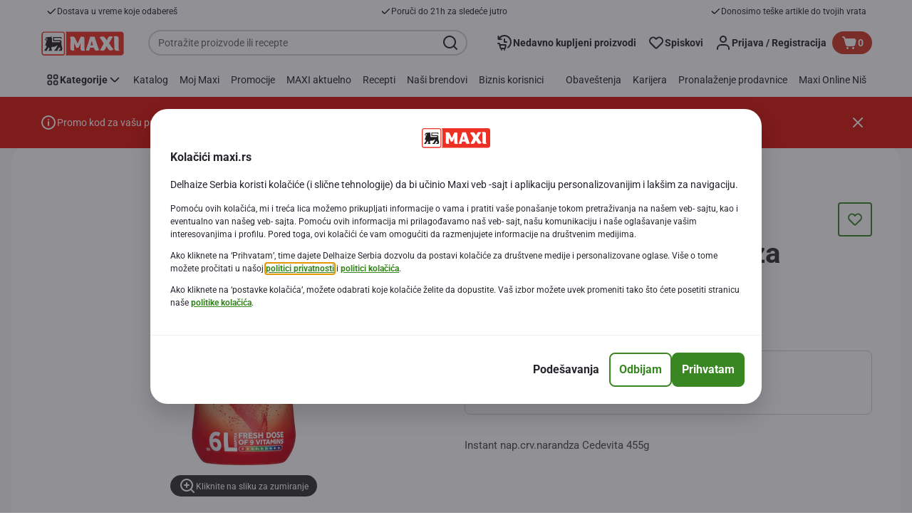

--- FILE ---
content_type: application/javascript; charset=UTF-8
request_url: https://www.maxi.rs/_next/static/chunks/9899-96b7a648d1ab919a.js
body_size: 22803
content:
(self.webpackChunk_N_E=self.webpackChunk_N_E||[]).push([[9899],{66360:function(e,t,r){"use strict";r.d(t,{BN:function(){return k},DF:function(){return A},DV:function(){return f},Dt:function(){return L},E8:function(){return l},JV:function(){return G},Mi:function(){return O},O_:function(){return F},P:function(){return Y},Rk:function(){return c},Rs:function(){return D},Sp:function(){return S},TO:function(){return _},VS:function(){return b},Xm:function(){return C},ZP:function(){return T},aR:function(){return I},at:function(){return p},bi:function(){return h},dT:function(){return N},dW:function(){return E},ek:function(){return K},hi:function(){return u},iB:function(){return U},i_:function(){return M},lV:function(){return B},op:function(){return a},qM:function(){return i},r6:function(){return s},sL:function(){return v},tp:function(){return y},uw:function(){return R},vd:function(){return g},x4:function(){return V},xq:function(){return x},yD:function(){return m},yx:function(){return H}});var o=r(41368);let n="activate offer",i="no-discount",E={CONTINUE_AS_GUEST:"click:overlay CTA:continue as guest",GUEST_OVERLAY:"impression:open overlay",RECIPE_LIST_PAGE:"recipe list page",GUEST_APPLY_PROMO:"click:overlay CTA:guest promo code",ADD_PRODUCT_OPEN:"add product:open",ADD_PRODUCT:"add product",ADD_ALL_PRODUCTS:"add all products",ADD_ALL_PRODUCTS_OPEN:"add all products:open",ADD_PRODUCT_REVIEW:"add product review",PROMOTION_APPLIED:"promotion activated",PROMOTION_APPLIED_ACTION:"display: pick and mix promotion applied",SEE_MORE_PRODUCT_REVIEWS:"see more product reviews",REMOVE_PRODUCT:"remove product",CONTACT_SUBMIT_FORM:"contact_submitForm",FAQ_CATEGORY_TAB:"faqCategoryTab",FAQ_CONTACT_FORM:"faqContactForm",FAQ_KEYWORD_SEARCH_NULL:"faqKeywordSearchNull",FAQ_KEYWORD_SEARCH_SUCCESS:"faqKeywordSearchSuccess",FAQ_QUESTION_EXPAND:"faqQuestionExpand",RECIPE_RATE:"recipe:rate",PRINT_RECIPE:"recipe:print",TRACK_ACTION:"trackAction",TRACK_EVENT:"trackEvent",TRACK_STATE:"trackState",NOTIFICATIONS:"notifications",INTERNAL_SEARCH:"internal search",QUICK_SEARCH_SUCCESS:"quick search:success",AUTO_SUGGESTION_SEARCH:"auto suggested search",AUTO_SUGGESTION_SEARCH_PRODUCT:"auto suggested product search",INTERNAL_PROMOTION:"internal promotion",SUCCESSFUL_SEARCH:"successful search",CROSS_SELL_SUGGESTION:"cross-sell search suggestion",SHOW_ALTERNATIVES_POPUP:"unavailable items:show alternatives",ADD_PRODUCT_TO_LIST:"add product to list",SUCCESSFUL_GROCERY_LIST_SEARCH:"successful grocery list search",APPLY_FILTER:"market:filter",APPLY_SORTING:"market:change ranking",PRODUCT_SORTING:"product list:change ranking",FILTER_CHANGE_RANKING:"click:filter:change ranking strategy",TRACK_ONBOARDING_EVENT:"onboarding page",TRACK_ONBOARDING_SUCCESS_EVENT:"onboarding:success",DELIVERY_CODE_ELIGIBLE:"delivery:check eligibility",DELIVERY_CODE_NOT_ELIGIBLE:"delivery:post code not eligible",SHOP_SEARCH:"shop search",SHOP_SEARCH_RESULTS_UPDATED:"shop search:results updated",SHOP_SEARCH_ADD_TO_FAVORITES:"shop search:add to favorites",STORE_DETAILS_PAGE:"store details",PAGE_LOAD:"page load",PRODUCT_VIEW:"productView",PRODUCT_LISTING_PAGE:"product list page",RECIPE_DETAILS_PAGE:"recipe page",REMOVE_ALL_PRODUCTS:"remove all products from basket",HARVEST_DATA_POPUP:"checkout:review:data harvest pop-up",ERROR_MESSAGE_DISPLAY:"error message:display",ERROR_MESSAGE_DISPLAYED:"error message displayed",VIEW_ERROR_MESSAGE:"view:error message",BASKET_RESERVE:"basket amount reserve",COMMUNICATION_PREFS_UPDATE:"communication:update",OPTIN_SUBSCRIBE:"optin subscribe",ORDER_AGAIN:"order again",LINK_LOYALTY:"loyalty:link",LINK_THIS_CARD_LOYALTY:"click:link this card",LOYALTY_PRINT_TICKET:"loyalty:print ticket",REMOVE_PRODUCT_FROM_WISH_LIST:"remove product from list",CREATE_WISH_LIST:"create list",RENAME_WISH_LIST:"rename list",DELETE_WISH_LIST:"delete list",PRINT_WISH_LIST:"print list",BURN_OFFER_ACTIVATION:n,VOUCHER_ACTIVATE_OFFER:n,BURN_OFFER_DEACTIVATION:"deactivate offer",PERSONAL_OFFER_ACTIVATION_EVENT:n,FLASH_PERSONAL_OFFER_ACTIVATION:"activate flash personal offer",PERSONAL_OFFER_ACTIVATION:"activate personal offer",PERSONAL_OFFER_CAROUSEL_ACTIVATION:n,PERSONAL_OFFER_ACTIVATION_ALL:"activate all offers",EDEALS_ACTIVATE_ALL_OFFERS:"edeals:activateAllOffers",UPDATE_PROFILE:"myaccount:update",CONFIRM_BUTTON_CLICK:"click:button:confirm",CHARITY_DONATE:"charity:donate",DONATE_TO_CHARITY:"click:my hub:charity offer activated",DONATE_TO_CHARITY_NO_SHARE_INFO:"click:my hub:charity offer activated no shared information",DONATE_TO_CHARITY_AND_SHARE_INFO:"click:my hub:charity offer activated shared information",UPGRADE_MY_PROFILE:"click:my hub:upgrade my profile",DISPLAY_OFFER_RANGE_CAROUSEL:"click:my hub:display offer range carousel",DISPLAY_OFFER_MORE_INFORMATION:"click:offer tile:more information",FREE_HOME_DELIVERY_ACTIVATE:n,GET_MOBILE_APP_CLICK:"click: get the app",CHECKOUT_PAGE:"checkout page",RESEND_VERIFICATION_CODE:"click: resend verification code",RESEND_VERIFICATION_CODE_RULE:"verify mobile number: click resend",REGISTER:"register",REGISTER_CONFIRMATION:"register confirmation",REGISTRATION_CONGRATULATIONS:"registration congratulations",TROOPER_INTERNAL_SEARCH:"trooper search",OPEN_OVERLAY:"click: open overlay",OVERLAY:"overlay",CHOOSE_MEMBERSHIP:"loyalty:choose membership",REGISTRATION_LOYALTY_ASSIGNMENT:"registration loyalty assignment",MEMBERSHIP_ASSIGNED:"click:registration:loyalty membership assigned",CHECKOUT_CROSS_SELL:"cross-sell click",OPEN_FREE_GIFT_POPUP:"product carousel displayed",CREATE_DIGITAL_CARD:"loyalty:create digital card",DIGITAL_CARD:"loyalty:digital card",ORDER_PHYSICAL:"loyalty:order",PHYSICAL_CARD:"loyalty:physical card",MY_LIST_NODE_CREATE:"my list node:click to create a list",ORDER_CANCEL_START:"previous order:cancel:start",ORDER_CANCEL_END:"previous order:cancel:end",REPLACE_CARD_CONFIRMATION:"replace card confirmation",ACCOUNT_REGISTRATION:"account registration",LINK_PHYSICAL_CARD:"link physical card",LOYALTY_LINK_CARD:"loyalty:link card",LINK_CARD:"link card",CLICK_LINK_CARD:"click:link card",CARD_LINKED:"card linked",REQUEST_DIGITAL_CARD:"request digital card",COMPLETE_PROFILE_CONFIRMATION:"complete-profile:confirmation",REGISTRATION_PERSONAL_DATA:"registration personal data",CLICK_REGISTRATION_FILLED_PERSONAL_DATA:"click:registration:filled personal data",CLICK_REGISTRATION_UPDATE_PERSONAL_INFO:"click:registration:update personal info",REGISTRATION_CONFIRMATION:"registration confirmation",UPDATE_COMPANY_DETAILS:"click:dialog:update company details",ADD_COMPANY_DETAILS:"click:my hub:add company details",CONFIRM_ADD_COMPANY_DETAILS:"click:dialog:confirm add company details",CANCEL_ADDING_COMPANY_DETAILS:"click:dialog:cancel adding company details",REMOVE_COMPANY_DETAILS:"click:my hub:remove company details",CONFIRM_REMOVE_COMPANY_DETAILS:"click:dialog:confirm remove company details",CANCEL_REMOVE_COMPANY_DETAILS:"click:dialog:cancel remove company details",ACTIVATE_BURN_PARTNER_OFFER:n,APPLY_POINTS_CONVERSION:"activate offer",POINTS_CONVERSION_ERROR:"overlay",SHOP_ONLINE:"click:shop online",ADD_TO_FAVORITES:"click:add shop to favourites",USE_MY_LOCATION:"click:use my location",MORE_INFO:"click:more info",SUCCESSFUL_SHOP_SEARCH:"successful shop search",RECIPE_ADD_TO_FAVOURITES:"recipe:add to favorites",CLICK_APPLY_FILTERS:"click:filter:apply filter",CLICK_APPLY_FILTERS_OVERLAY:"click:apply filters:overlay CTA",RECIPE_CHANGE_RANKING:"market:change ranking",USE_MAP:"click:address:set location on map",USE_CURRENT_LOCATION:"click:address:use current location",CLICK_SELECT_MEMBERSHIP:"click:select membership",CLICK_CREATE_DIGITAL_CARD:"click:registration:create digital card",IMPRESSION_REGISTRATION_CARD_FOUND:"impression:registration:card found",IMPRESSION_REGISTRATION:"impression:registration",REGISTRATION_MOBILE_PHONE_VERIFICATION:"impressions:registration:mobile phone verification",MOBILE_VERIFICATION_CODE_RESEND:"click:mobile verification code:resend",SEND_SMS_CODE_AGAIN:"SMS send code again",VERIFY_YOUR_PHONE:"Verify your phone",SMS_CONFIRMATION:"SMS confirmation",RECIPE_SHARE_CLICK:"social media share",CLICK_LEAFLET:"click:leaflet",CLICK_SUBSCRIBE_TO_FLYER:"click:subscribe to flyer",OPEN_STORE_NUDGE:"impression:store nudge:open overlay",SELECT_STORE_ON_STORE_NUDGE:"click:overlay CTA:select store",CLICK_ORDER_AGAIN:"click:order again",CLICK_SHOP_LIST:"click:shop list",CLICK_EMAIL:"click:email",CLICK_PHONE_CALL:"click:phone call",OPEN_NO_LINKED_ACCOUNT_MODAL:"impression:no linked email:open overlay",CLICK_CHANGE_EMAIL_CTA_WELCOME_CONFIRM:"click:overlay CTA:change email",CLICK_CREATE_ACCOUNT_CTA_WELCOME_CONFIRM:"click:overlay CTA:create account",CLICK:"click",IMPRESSION:"impression",PRODUCT_IMPRESSIONS:"product impressions",REGISTRATION_FINISHED:"registration finished",HOUSEHOLD_POP_UP_ASP:"impression:invite your family:pop up",CLICK_ORDER_NEW_CARD:"click:order new card",CLICK_CREATE_MY_ACCOUNT:"click:create my account",START_SHOPPING:"start shopping",TRACK_ONBOARDING_TIMESLOT_SELECTION_DECIDE_LATER:"onboarding:timeslot selection:decide later",HEADER_RECIPE:"header:recipe",OPEN_LOGIN_MODAL:"click:open login overlay",CLICK_LOGIN:"click:login",CLICK_LOGIN_CTA:"click:button:login",REQUEST_NEW_PASSWORD:"click:request new password",CLICK_EDIT_PHONE:"click:edit phone",CHANGE_MOBILE_LATER:"click:do it later",SAVE_NEW_PASSWORD:"click:save new password",HEADER_RECIPES:"header:recipes",SUBSCRIBE_TO_NEWSLETTER:"click:subscribe to newsletter",REDIRECTED_SEARCH:"redirected search",CLICK_DISCOVER_CTA:"click:button:discover",CLICK_ON_BANNER:"click on banner",CLICK_SEARCH_BAR_RELATED_PRODUCT:"search to pdp click",ADD_TO_BASKET:"click:add product",TRACK_ONBOARDING_ADDRESS_SELECTION:"onboarding:address selection",TRACK_ONBOARDING_STORE_SELECTION:"onboarding:store selection",TRACK_ONBOARDING_ADDRESS_DETAILS_SELECTION:"onboarding:address details selection",TRACK_ONBOARDING_SUGGESTIONS_SELECTION:"onboarding:suggestions selection",TRACK_ONBOARDING_GEOLOCATION_SELECTION:"onboarding:geolocation selection",TRACK_ONBOARDING_DELIVERY_DETAILS_SELECTION:"onboarding:delivery details selection",TRACK_ONBOARDING_TIMESLOT_SELECTION:"onboarding:timeslot selection",ADDRESS_SEARCH:"address search",OFFER_LOOP:"offer loop",CLICK_OPEN_LOGIN_MODAL:"click: open login modal",IMPRESSION_CTA_CLICK:"impression:CTA click",CLICK_STORE_SEARCH_CTA:"click:button:store search",CLICK_MY_HUB_STORE_SEARCH_CTA:"click:my hub:store search",CLICK_LINK_ELECTRA_ACCOUNT:"click:my hub:link electra account",CLICK_UNLINK_ELECTRA_ACCOUNT:"click:my hub:unlink electra account",CLICK_POINTS_HISTORY:"click:my hub:points history",CLICK_PLAY_GAME_BUTTON:"click:button:play game",CLICK_PARTNER_OFFER:"click:partner offer",LOGIN_EVENT:"login",CLICK_EXPLORE_MORE_PARTNER_DEALS:"click:button:explore other partner deals",CLICK_START_CHAT:"click:chat opens",CLICK_CLOSE_CHAT:"click:chat closes",CHAT_BOT_OPEN:"chatbot:open",CHAT_BOT_CLOSE:"chatbot:close"},s={PICS:"pics",NO_PICS:"no-pics"},a={PROMOTION_CAROUSEL:"PROMOTION_CAROUSEL",SPONSORED_PRODUCT:"sponsored product",GAMBIT_BANNER:"gambit banner",PREDICT_MY:"PREDICT_MY",ALTERNATIVE_PRODUCTS_CAROUSEL:"ALTERNATIVE_PRODUCTS_CAROUSEL",PDP_ALTERNATIVE_PRODUCTS_CAROUSEL:"PDP_ALTERNATIVE_PRODUCTS_CAROUSEL",PDP_RELATED_PRODUCTS_CAROUSEL:"PDP_RELATED_PRODUCTS_CAROUSEL",RECIPE_DETAILS:"RECIPE_DETAILS",RECIPE_DETAILS_WINE:"RECIPE_DETAILS_WINE",SEARCH_PAGE:"search page",CATEGORY_LISTING_PAGE:"CATEGORY_LISTING_PAGE",PRODUCT_DETAILS:"PRODUCT_DETAILS",PRODUCT_DETAILS_CROSS_SELLING:"PRODUCT_DETAILS_CROSS_SELLING",PRODUCT_DETAILS_BUNDLE_PRODUCT:"PRODUCT_DETAILS_BUNDLE_PRODUCT",PRODUCT_CAROUSEL_BUNDLE_PRODUCT:"PRODUCT_CAROUSEL_BUNDLE_PRODUCT",QL_PRODUCT_LISTING:"QL_PRODUCT_LISTING",ONLINE_STOCK_DEALS:"ONLINE_STOCK_DEALS",PROMO_LISTING:"promotion list page",HEALTHIER_ALTERNATIVE:"HEALTHIER_ALTERNATIVE",PDF_VIEWER:"PDF_VIEWER",CHECKOUT_PRODUCT_LIST:"CHECKOUT_PRODUCT_LIST",CHECKOUT_CROSS_SELL:"CHECKOUT_CROSS_SELL",UNAVAILABLE_PRODUCTS_CAROUSEL:"UNAVAILABLE_PRODUCTS_CAROUSEL",ACTIVATE_BURN_OFFER_POPUP:"ACTIVATE_BURN_OFFER_POPUP",MINI_BASKET:"MINI_BASKET",MY_HUB:"MY_HUB",MY_HUB_PROMOTION_CAROUSEL:"MY_HUB_PROMOTION_CAROUSEL",MY_HUB_ALTERNATIVE_PRODUCTS_CAROUSEL:"MY_HUB_ALTERNATIVE_PRODUCTS_CAROUSEL",QUICK_SHOP_MY_LISTS:"QUICK_SHOP_MY_LISTS",QUICK_SHOP_PREMADE_LIST:"QUICK_SHOP_PREMADE_LIST",QUICK_SHOP_MY_ORDERS:"QUICK_SHOP_MY_ORDERS",QUICK_SHOP_TOP_PROMOS:"QUICK_SHOP_TOP_PROMOS",QUICK_SHOP_TOP_PRODUCTS:"QUICK_SHOP_TOP_PRODUCTS",QUICK_SHOP_ALTERNATIVE_PRODUCTS_CAROUSEL:"QUICK_SHOP_ALTERNATIVE_PRODUCTS_CAROUSEL",HEALTHY_OFFERS:"HEALTHY_OFFERS",HEALTHY_OFFERS_PROMOTION_CAROUSEL:"HEALTHY_OFFERS_PROMOTION_CAROUSEL",NUTRISCORE_ALTERNATIVES_POPUP:"NUTRISCORE_ALTERNATIVES_POPUP",NUTRISCORE_ALTERNATIVES_PROMOTION_POPUP:"NUTRISCORE_ALTERNATIVES_PROMOTION_POPUP",BURN_OFFER_PAGE:"BURN_OFFER_PAGE",BURN_OFFER_CAROUSEL_POPUP:"BURN_OFFER_CAROUSEL_POPUP",PERSONAL_OFFERS:"PERSONAL_OFFERS",TOKENIZED_PERSONAL_OFFER:"TOKENIZED_PERSONAL_OFFER",TOKENIZED_PERSONAL_OFFER_RANGE:"TOKENIZED_PERSONAL_OFFER_RANGE",TOKENIZED_PERSONAL_OFFER_FLASH:"TOKENIZED_PERSONAL_OFFER_FLASH",FLASH_PERSONAL_OFFERS:"FLASH_PERSONAL_OFFERS",PERSONAL_OFFERS_RANGE:"PERSONAL_OFFERS_RANGE",FLASH_PERSONAL_OFFERS_RANGE:"FLASH_PERSONAL_OFFERS_RANGE",PERSONAL_OFFERS_RANGE_PRODUCT_LISTING:"PERSONAL_OFFERS_RANGE_PRODUCT_LISTING",COUPON_FLASH_PERSONAL_OFFERS_RANGE:"COUPON_FLASH_PERSONAL_OFFERS_RANGE",COUPON_PERSONAL_OFFERS_RANGE:"COUPON_PERSONAL_OFFERS_RANGE",TOKENIZED_COUPON_FLASH_PERSONAL_OFFERS_RANGE:"TOKENIZED_COUPON_FLASH_PERSONAL_OFFERS_RANGE",TOKENIZED_COUPON_PERSONAL_OFFERS_RANGE:"TOKENIZED_COUPON_PERSONAL_OFFERS_RANGE",KIOSK_COUPON_FLASH_PERSONAL_OFFERS_RANGE:"KIOSK_COUPON_FLASH_PERSONAL_OFFERS_RANGE",KIOSK_COUPON_PERSONAL_OFFERS_RANGE:"KIOSK_COUPON_PERSONAL_OFFERS_RANGE",HEADER_MY_LISTS:"HEADER_MY_LISTS",SELECT_FREE_GIFT_POPUP:"SELECT_FREE_GIFT_POPUP",PICK_AND_MIX:"PICK_AND_MIX",CONTENT_PAGE:"content page",BURN_FREE_PRODUCTS:"burn:products",RECIPE_INGREDIENTS:"recipes ingredients",THEMED_BUNDLE:"themed bundle",CMS_COMPONENT_ADD_TO_BASKET:"CMS component add to basket",CAROUSEL:"carousel",FREQUENTLY_BOUGHT:"Frequently Bought"},_=[a.ALTERNATIVE_PRODUCTS_CAROUSEL,a.MY_HUB_ALTERNATIVE_PRODUCTS_CAROUSEL,a.QUICK_SHOP_ALTERNATIVE_PRODUCTS_CAROUSEL,a.NUTRISCORE_ALTERNATIVES_PROMOTION_POPUP,a.UNAVAILABLE_PRODUCTS_CAROUSEL],c=[a.MY_HUB,a.MY_HUB_PROMOTION_CAROUSEL,a.MY_HUB_ALTERNATIVE_PRODUCTS_CAROUSEL],O=[a.QUICK_SHOP_TOP_PRODUCTS,a.QUICK_SHOP_TOP_PROMOS,a.QUICK_SHOP_MY_LISTS,a.QUICK_SHOP_MY_ORDERS],R={LOGGED:"logged",NOT_LOGGED:"not logged",GUEST:"guest"},l="Company",u={BUSINESS:"business",PRIVATE:"private"},A={NEW:"new order"},S="Top Filter",I=Object.values({IS_BIO:"isBio",OFFERS:"offers",OWN_BRANDS:"ownBrands"}),T={PAGE_ID:{PERSONAL_OFFERS_PAGE:"personal offers page",PERSONAL_OFFERS_PAGE_GR:"overview",PERSONAL_OFFERS_RANGE:"personal offers range",FLASH_PERSONAL_OFFERS_RANGE:"flash personal offers range",TOKENIZED_PERSONAL_OFFER:"tokenized personal offers page",CAROUSEL_PERSONAL_OFFERS:"promotions",COUPON_PERSONAL_OFFERS_PAGE:"personal offers page",TOKENIZED_COUPON_PERSONAL_OFFERS_PAGE:"tokenized offers page",COUPON_PERSONAL_OFFERS_PAGE_ACTIVATED:"personal offers page:activated",TOKENIZED_COUPON_PERSONAL_OFFERS_PAGE_ACTIVATED:"tokenized offers page:activated"},SITE_CATEGORY:"my hub"},p={PAGE_ID:{CHARITY_PAGE:"charity",DONATE_POP_UP:"donate pop up",TROOPER:"trooper"}},N={TOGGLE:"toggle",CHECKBOX:"checkbox",RECIPE_CAROUSEL:"recipe carousel",PERSONAL_OFFERS_CAROUSEL:"product carousel",PICK_AND_MIX:"pick and mix carousel",CAROUSEL:"carousel",TILE:"tile",OVERLAY:"overlay",BUTTON:"button",CTA_BUTTON:"CTA button",BURN_POINTS_CHECKOUT:"button",BURN_POINTS_ERROR:"overlay",HYPERLINK:"hyperlink",STICKY_BANNER:"sticky banner",NOTIFICATION:"notification",CTA:"cta",BANNER:"banner",CONTENT_TILES:"content tiles",POP_UP:"pop up",QUICK_REORDER:"quick reorder",ONBOARDING:"onboarding",ONBOARDING_PAGE:"onboarding page",FILTER:"filter",PRODUCT_CAROUSEL:"product carousel",LIST:"list",SEARCH_BAR:"search bar",HEADER_NAVIGATION:"header navigation",DIALOG:"dialog",HEADER_BAR:"header bar",TOP_TIMER_BANNER:"top timer banner",BOTTOM_TIMER_BANNER:"bottom timer banner",PAGE_TEMPLATE:"page template",SNACKBAR:"snackbar",MINI_HUB:"mini hub",LEFT_MENU:"left menu",HEADER_E_SHOP:"header:e-shop",GROCERY_LIST_SEARCH:"grocery list search",GROCERY_LIST_SEARCH_TILE:"grocery list search tile",PRODUCT_INFORMATION_ICON:"product information icon",LINK:"link",INLINE_MESSAGE:"inline message",POPUP:"popup",CHAT_BOT:"chat",NAVIGATION_TAB:"navigation tab"},C={ACTIVATE_DISCOUNT:"activate discount",ADD_ALL_PRODUCTS:"add all products",COPY_DISCOUNT_CODE:"copy discount code",REFER_A_FRIEND:"refer a friend",RECIPE_CAROUSEL:"recipe carousel",PERSONAL_OFFERS_CAROUSEL:"top promotion carousel",FLASH_OFFER_TILE:"flash offer tile",PERSONAL_OFFER_TILE:"personal offer tile",FLASH_OFFER_CAROUSEL:"flash offer carousel",PERSONAL_OFFER_CAROUSEL:"personal offer carousel",PROFILE_UPGRADE:"profile upgrade",ERROR_MESSAGE:"error message",PRODUCT_TILE:"product tile",RECIPE_TILE:"recipe tile",COMPANY_DETAILS:"company details",OFFER_ACTIVATION:"offer activation",OFFER_DEACTIVATION:"offer deactivation",VIRTUAL_BUNDLE:"virtual bundle",STICKY_SEARCH:"sticky search bar",POINTS_CONVERSION:"offer activation",POINTS_CONVERSION_ERROR:"cannot apply discount",GUEST_PROMO_OFFER:"guest promo offer",WANT_GUEST_PROMO:"yes i want guest promo code",USE_MY_LOCATION:"use my location",ADD_SHOP_TO_FAVORITES:"add shop to favorites",MORE_INFO:"more info",SHOP_ONLINE:"shop online",FILTER:"filter",MOBILE_PHONE_VERIFICATION:"mobile phone verification",SET_LOCATION_ON_MAP:"set location on map",COMPASS:"compass",MEMBERSHIP_SELECTION:"membership selection",REGISTRATION_CONFIRMATION:"registration confirmation",CARD_FOUND:"card found",LINK_CARD:"link card",UPDATE_PROFILE_INFO:"update profile info",RESEND_CODE:"resend code",RECIPE_ADD_PORTION:"add portion button",RECIPE_REMOVE_PORTION:"remove portion button",RECIPE_ADD_ALL_CART:"add ingredients to cart",LOAD_MORE_BUTTON:"load more button",LEAFLET:"leaflet",EMAIL_FIELD:"email field",STORE_NUDGE:"store nudge",CONTENT_TILE:"content tile",ORDER_AGAIN:"order again",SHOP_LIST:"shop list",CONTACT_VIA_CALL:"contact via phone call",CONTACT_VIA_EMAIL:"contact via email",EMAIL_NOT_LINKED_TO_ACCOUNT:"email not linked to account",STANDALONE_MONETIZATION:"gambit banner",PRODUCT_GRID_MONETIZATION:"product grid monetization",DECIDE_LATER:"decide later",SUBSCRIPTION_NOTIFICATION:"deliveryPlus renewal reminder",RENEW_NOW:"renew now",REMIND_ME_LATER:"remind me later",DO_NOT_SHOW_AGAIN:"do not show again",CHANGE_PLAN:"change plan",RENEW_EXPIRED_SUBSCRIPTION:"renew subscription",RANKING_DROPDOWN:"ranking dropdown",PRIVACY_POLICY:"privacy policy",PRODUCTS_RANGE:"products range",TOP_FILTERS:"top filters",APPLY_FILTERS:"apply filters",FILTER_OVERLAY:"filter overlay",PRODUCT_LIST:"product list",PRODUCT_SEARCH:"product search",MY_SAVINGS_TOGGLE:"my savings toggle",PROMOTION_BANNER:"promotion banner",CROSS_SELL_SUGGESTION_RELATED_PRODUCTS:"cross-sell suggestion",CREATE_NEW_CARD:"create a new card",CREATE_MY_ACCOUNT:"create my account",SEND_INVITE:"send invite",RECIPE_MENU:"recipe menu",PERSONAL_RECIPE:"personal recipe",IN_CONTEXT_MENU:"in context login",LOGIN:"login",REQUEST_NEW_PASSWORD:"request new password",SAVE_NEW_PASSWORD:"save new password",THEMED_BUNDLE:"themed bundle",NEWSLETTER_SUBSCRIPTION:"newsletter subscription",HEADER_SEARCH_BAR:"header search bar",HEADER_SEARCH:"header search",ACTIVATE_PROMOTION:"activate promotion",OTHERS_BOUGHT_CAROUSEL:"related_products",ALTERNATIVES_CAROUSEL:"products_from_category",DISCOVER:"discover",CMS_COMPONENT_ADD_TO_BASKET:"CMS component add to basket",AUTOSUGGEST_SEARCH:"autosuggest search",CATEGORY_SEARCH_RECIPES:"look for search term in recipes",CATEGORY_SEARCH_PRODUCTS:"look for search term in products",GROCERY_LIST:"grocery list",MFA:"MFA",ADD_TO_CART:"add to cart button",ADD_TO_LIST:"add to list button",UPGRADE_ADVANTAGES:"upgrade advantages",START_FILLING:"start filling",ALREADY_FILLED:"already filled",CONFIRM:"confirm",SAVE_PREFERENCES_BUTTON:"save preferences button",ADD_ALL_TO_CART:"add all to cart",MY_ADDRESS_SEARCH:"my addresses search",PROMO_LABEL:"promo label",ONBOARDING_ADD_NEW_ADDRESS:"onboarding:add a new address",ADD_AN_ADDRESS:"add an address",DISCARD_OFFER:"discard offer",UNDO_DISCARD_OFFER:"undo discard offer",DEFINE_FOOD_PREFERENCES:"define my food preferences",SELECT_FOOD_LIFESTYLE:"select my food lifestyle",RECIPES_BANNER_LOGIN:"recipes banner login",RECIPES_BANNER_UPGRADE:"recipes banner upgrade",SET_HOUSEHOLD_SIZE:"set household size",SELECT_MY_ALLERGENS:"Select my allergens",SAVE_ALLERGENS_SELECTION:"Save allergens selection",UPDATE_ALLERGENS_SELECTION:"Update allergens selection",SET_MY_ALLERGENS:"Set my allergens",SEE_ALL_FOOD_PREFERENCES:"See all Food Preferences",UPGRADE_BENEFITS_PLAN:"Upgrade benefits plan",NOT_LOGGED_IN:"not logged in",SET_MY_FOOD_LIFESTYLE:"set my food lifestyle",SAVE_FOOD_LIFESTYLE_SELECTION:"save food lifestyle selection",UPDATE_FOOD_LIFESTYLE_SELECTION:"update food lifestyle selection",MY_FOOD_LIFESTYLE:"my food lifestyle",SELECT_MY_FOOD_LIFESTYLE:"select my food lifestyle",STORE_SEARCH:"store search",POINTS_HISTORY:"points history",LINK_ELECTRA_ACCOUNT:"link electra account",UNLINK_ELECTRA_ACCOUNT:"unlink electra account",REFER_A_FRIEND_LEARN_MORE_BUTTON:"i understand",PLAY_GAME:"play game",GAMES:"games",SEE_IN_FREQUENTLY_BOUGHT:"see frequently bought",START_SHOPPING:"start shopping",LEARN_MORE:"learn more",I_HAVE_A_CODE:"I have a code",JOIN_AB_PLUS:"join ab plus",LOG_IN:"log in",EXPLORE_OTHER_PARTNER_DEALS:"explore other partner deals",VIEW_RECEIPT:"view ticket",ACTIVATE_PERSONAL_OFFERS:"activate personal offers",TOP_NUDGE_ADD_ADDRESS:"top nudge:add address to see products we deliver",SET_DELIVERY_ADDRESS:"set delivery address",LARGE_ORDER_NOTIFICATION:"Your order is larger now. Delivery will take over 2 hours.",CHAT_BOT:"customer care chat",HEALTHY_ALTERNATIVE_CAROUSEL:"healthy_alternative",PROMO_CAROUSEL:"promo",SUBSCRIBE_NOW:"subscribe now",EXPAND_QUESTION:"expand question"},d="personal offers",P="interest center",L={SWITCH_TO_DIGITAL_RECEIPT:"Switch to digital receipt",AB_PLUS_PROGRAM:"ab plus program",REGISTRATION:"registration",PERSONAL_OFFERS:d,NOTIFICATION:"notification"},f={LEAVE_HOUSEHOLD_POP_UP:"leave household pop up",REMOVE_MEMBER_POP_UP:"remove member pop up",PARTNER_OFFER_DETAILS:"partner discount details",CHECKOUT:"checkout",LIST_PAGES:"list pages",CREATE_WISH_LIST:"create list",MANAGE_WISH_LIST:"manage list",REMOVE_LIST:"remove list",VOUCHERS:"vouchers",PARTNER_DISCOUNTS:"partner discount",ACTIVATED_PARTNER_DISCOUNTS:"activated partner discount",PARTNER_DISCOUNT_DETAILS:"partner discount details",CATEGORY:"category",RECIPE_SEARCH_PAGE:"recipe search page",MOBILE_PHONE_VERIFICATION:"mobile phone verification",ADDRESS_FINDER:"address finder",CREDENTIALS:"credentials",INVITE_FAMILY_POP_UP:"invite your family pop up",RECIPE_DETAILS:"recipe-details",OVERVIEW:"overview",KIOSK_SCAN_CARD:"scan card",INDEX:"index",HOUSEHOLD_COMPOSITION:"household composition",HOUSEHOLD_BIRTHDAYS:"household birthdays",FOOD_PREFERENCES:"food preferences",INSPIRATION_PREFERENCES:"inspiration preferences",PERSONAL_OFFERS:d,INTEREST_CENTER:P},D={NO_CARD:"no card",OVERVIEW:"overview",NO_CONSENT:"no consent",ERROR:"error page",LEARN_MORE:"learn more",PAGE_TYPE:"my hub",PRIMARY_CATEGORY:"loyalty",SITE_CATEGORY:"my hub",SUB_CATEGORY1:"my connect",OVERLAY_CAMPAIGN_ID:"request card",CREATE_DIGITAL_CARD:"loyalty:create digital card",CREATE_DIGITAL_CARD_ACTION:"loyalty:digital card",LOYALTY_LINK:"loyalty:link",LINK_CARD_COMPONENT:"link card",CREATE_DIGITAL_CARD_COMPONENT:"create digital card",CTA_BUTTON:"CTA button"},g={PARTNER_OFFER_DETAILS:"my hub:points:burn:partner offer:partner discount details",MARKET_CHECKOUT:"market:checkout",CHECKOUT:"checkout",REGISTRATION_CHOOSE_MEMBERSHIP:"registration:account registration:choose membership",REGISTRATION_ACCOUNT:"registration:account registration:account registration",REGISTRATION_ACCOUNT_ENTER_CARD_NUMBER:"registration:account registration:enter your card number",CHARITY:"my hub:loyalty:charity:trooper",DONATE_POP_UP:"my hub:loyalty:donate pop up",ACTIVATED_PARTNER_DISCOUNTS:"my hub:points:burn:partner offer:activated partner discount",LOYALTY_DISCOUNT_DETAILS:"my hub:loyalty:partner discount details",LOYALTY_VOUCHERS:"my hub:loyalty:vouchers",POINTS_OVERVIEW:"my hub:points:burn:products:overview",LOYALTY_OVERVIEW:"my hub:loyalty:overview",MEMBERSHIP_OVERVIEW:"my hub:my membership:overview",VOUCHERS_OVERVIEW:"my hub:points:burn:vouchers:overview",PERSONAL_OFFERS_ACTIVATION:"my hub:personal offers:activation",INTEREST_CENTER_ACTIVATION:"my hub:interest center:activation"},U={FLASH_OFFERS:"flash offers",PERSONAL_OFFERS:"personal offers",PERSONAL_OFFERS_GR:"earn:personal offers",FLASH_OFFER_GR:"earn:personal offers:super offer",HEALTHY_OFFERS:"earn:personal offers:healthy",BURN_OFFERS:"burn offers",VOUCHERS:"vouchers",PARTNERS:"partners",MY_CONNECT:"my connect",CHARITY:"charity",FREE_DELIVERY:"free delivery",CART_LOYALTY_POINTS:"cartloyaltypoints",HOOK_PERSONAL_OFFERS:"hook personal offers"},y={[o.nI.mass]:"standart promo",[o.nI.member]:"promo for members",[o.nI.personal]:"personal offer",[o.nI.flash]:"flash personal offer",[o.nI.tokenized_personal]:"tokenized personal offer",[o.nI.personalHookOffer]:"hook personal offers",carousel:"carousel"},F=[a.PERSONAL_OFFERS,a.FLASH_PERSONAL_OFFERS,a.PERSONAL_OFFERS_RANGE,a.FLASH_PERSONAL_OFFERS_RANGE,a.TOKENIZED_PERSONAL_OFFER,a.TOKENIZED_PERSONAL_OFFER_RANGE,a.TOKENIZED_PERSONAL_OFFER_FLASH,a.COUPON_FLASH_PERSONAL_OFFERS_RANGE,a.COUPON_PERSONAL_OFFERS_RANGE,a.TOKENIZED_COUPON_FLASH_PERSONAL_OFFERS_RANGE,a.TOKENIZED_COUPON_PERSONAL_OFFERS_RANGE],h={CHECKOUT:"guest checkout",MODE:"guest mode",REGISTRATION:"registration",PAGE_ID:"personal info",NOTIFICATION:"notification",MODE_NOTIFICATION:"guest mode notification",GUEST_NOTIFICATION_ACTION:"impression:registration:open overlay"},m={PICK_UP:"pick-up",HOME_DELIVERY:"home delivery",SUBSCRIPTION_DIGITAL_PURCHASE:"subscription digital purchase"},b={SHOP:"shop",PRODUCT:"product",RECIPES:"recipes",QUICK:"quick"},G={economical:"eco",bio:"organic",default:"recommended"},v={REGISTER:"register",MY_HUB:"my hub",LIST_PAGES:"list pages",CATEGORY_LISTING_PAGE:"category listing page template",GROCERY_LIST_DETAILS:"grocery list details",LOYALTY:"loyalty",MY_ACCOUNT:"myaccount",PROFILE_DETAILS:"profile details"},M={MARKET:"market",MY_HUB:"my hub",MY_PROFILE:"my profile"},H={INTEREST_CENTER:P,ACCOUNT_DETAILS:"account details"},K={HOUSEHOLD:"household",FOOD:"food",INSPIRATION:"inspiration"},Y={CROSS_SELL_SUGGESTION:"click:search:cross-sell suggestion",ADD_PRODUCT:"add product",ADD_INGREDIENTS_TO_LIST:"click: add ingredients to list",SEARCH_HEADER_BAR:"click:search bar:suggested term",QUICK_SEARCH_SUCCESS:"quick search:success",GROCERY_OVERLAY_OPEN:"impression:grocery list:open overlay",CLICK_SEARCH_BAR_PRODUCT_SEARCH:"click:search bar:product search",SAVE_PREFERENCES:"click:button:save preferences",ADD_ALL_PRODUCTS_TO_EMPTY_CART:"click:add all products:open",ADD_ALL_PRODUCTS_TO_CART:"click:add all products",CLICK_KIDS_BIRTHDAY_CONFIRM:"click:button:confirm",ADD_ALL_PRODUCTS_FROM_LIST:"click:add all products:open",SEARCH_BAR_ADDRESS_SEARCH:"click:search bar:my addresses search",CLICK_SEARCH_RESULTS_VIEW_PRODUCT:"click:search results:view product",CLICK_SEARCH_RESULTS_VIEW_RECIPE:"click:search results:view recipe",CLICK_PROMO_LABEL:"click:product information icon:promo label",CLICK_ADD_NEW_ADDRESS:"click:add new address",CLICK_RDP:"click to rdp:recipe carousel:personal recipe",CLICK_RECIPES_BANNER_LOGIN:"click:button:login",CLICK_RECIPES_BANNER_UPGRADE:"click:button:upgrade",CLICK_SET_HOUSEHOLD_SIZE:"click:button:set household size",CLICK_SEE_FOOD_PREFERENCES:"click:button:see all food preferences",INVITE_FRIENDS:"click:button:invite friends",INVITE_FRIENDS_LEARN_MORE:"impression:dialog:refer a friend",INVITE_FRIENDS_LEARN_MORE_CLICK:"click:dialog:i undertsand",COPY_DISCOUNT_CODE:"click:button:copy discount code",ACTIVATE_DISCOUNT:"click:button:activate discount",OBOARDING_RENEW_SUBSCRIPTION:"click:onboarding page:renew subscription",RENEW_NOW:"click:overlay CTA:renew now",DELIVERY_PLUS_OPEN_OVERLAY:"impression:deliveryPlus renew:open overlay",ADD_PRODUCT_TO_LIST:"add product to list",ADD_ALL_PRODUCTS_TO_LIST:"add all products to list",CLICK_SEE_IN_FREQUENTLY_BOUGHT:"click:button:see in frequently bought",CLICK_START_SHOPPING:"click:button:start shopping",CLICK_RECEIPT:"click:profile:view ticket",CLICK_ACTIVATE_PERSONAL_OFFERS:"click:profile:activate personal offers",IMPRESSION_NOTIFICATION:"impression:notification",CLICK_SUBSCRIBE_NOW:"click:button:subscribe now",CLICK_LEARN_MORE:"click:button:learn more",FAQ_QUESTION_EXPAND:"click:button:expand question"},k="Something went wrong, please try again later",B={GO_TO_PERSONAL_OFFERS:"go to personal offers",GO_TO_BURN_OFFERS:"go to burn offers"},x={ACCEPTED:"profiling accepted",REJECTED:"profiling rejected"},V={[o.Jn.FD]:"asap",[o.Jn.SD]:"same day",[o.Jn.ND]:"next day"}},9899:function(e,t,r){"use strict";r.d(t,{DN:function(){return K},EN:function(){return m},F4:function(){return g},IL:function(){return M},Lr:function(){return b},Nm:function(){return D},PD:function(){return H},Qg:function(){return Y},T0:function(){return er},Tm:function(){return k},Un:function(){return f},_0:function(){return h},_P:function(){return v},_Y:function(){return ee},_r:function(){return y},c3:function(){return F},ek:function(){return et},er:function(){return U},gJ:function(){return eo},md:function(){return B}});var o=r(89426),n=r(41368),i=r(12782),E=r.n(i),s=r(70314),a=r.n(s),_=r(15091),c=r(63936),O=r(80393),R=r(76692),l=r(67964),u=r(28094),A=r(61795),S=r(49862),I=r(35042),T=r(44186),p=r(22247),N=r(59738),C=r(66360),d=r(57693);function P(e,t){var r=Object.keys(e);if(Object.getOwnPropertySymbols){var o=Object.getOwnPropertySymbols(e);t&&(o=o.filter(function(t){return Object.getOwnPropertyDescriptor(e,t).enumerable})),r.push.apply(r,o)}return r}function L(e){for(var t=1;t<arguments.length;t++){var r=null!=arguments[t]?arguments[t]:{};t%2?P(Object(r),!0).forEach(function(t){(0,o.Z)(e,t,r[t])}):Object.getOwnPropertyDescriptors?Object.defineProperties(e,Object.getOwnPropertyDescriptors(r)):P(Object(r)).forEach(function(t){Object.defineProperty(e,t,Object.getOwnPropertyDescriptor(r,t))})}return e}let f=(e,t,r)=>{let o=e===C.dW.ADD_PRODUCT_TO_LIST&&t===C.op.CHECKOUT_PRODUCT_LIST,n=e===C.dW.ADD_PRODUCT_TO_LIST&&t===C.op.RECIPE_DETAILS;return e===C.dW.REMOVE_PRODUCT_FROM_WISH_LIST||o?{quantity:r?.quantity}:n?{quantity:1}:{}},D=function(e){let t=arguments.length>1&&void 0!==arguments[1]&&arguments[1];switch(e){case C.op.PROMOTION_CAROUSEL:return"add product";case C.op.PRODUCT_DETAILS_CROSS_SELLING:return"product details:cross-sell click";case C.op.PRODUCT_DETAILS_BUNDLE_PRODUCT:case C.op.THEMED_BUNDLE:return"add all products";case C.op.MY_HUB_PROMOTION_CAROUSEL:case C.op.RECIPE_DETAILS_WINE:case C.op.RECIPE_DETAILS:case C.op.SEARCH_PAGE:case C.op.QL_PRODUCT_LISTING:case C.op.CATEGORY_LISTING_PAGE:case C.op.PROMO_LISTING:case C.op.ALTERNATIVE_PRODUCTS_CAROUSEL:case C.op.PDP_RELATED_PRODUCTS_CAROUSEL:case C.op.PDP_ALTERNATIVE_PRODUCTS_CAROUSEL:case C.op.PREDICT_MY:case C.op.PRODUCT_DETAILS:case C.op.PICK_AND_MIX:case C.op.PDF_VIEWER:case C.op.MINI_BASKET:case C.op.CHECKOUT_PRODUCT_LIST:case C.op.MY_HUB:case C.op.QUICK_SHOP_MY_LISTS:case C.op.QUICK_SHOP_MY_ORDERS:case C.op.QUICK_SHOP_TOP_PROMOS:case C.op.QUICK_SHOP_TOP_PRODUCTS:case C.op.QUICK_SHOP_ALTERNATIVE_PRODUCTS_CAROUSEL:case C.op.HEALTHY_OFFERS:case C.op.HEALTHY_OFFERS_PROMOTION_CAROUSEL:case C.op.NUTRISCORE_ALTERNATIVES_POPUP:case C.op.BURN_OFFER_PAGE:case C.op.BURN_OFFER_CAROUSEL_POPUP:case C.op.PERSONAL_OFFERS:case C.op.FLASH_PERSONAL_OFFERS:case C.op.PERSONAL_OFFERS_RANGE:case C.op.FLASH_PERSONAL_OFFERS_RANGE:case C.op.UNAVAILABLE_PRODUCTS_CAROUSEL:case C.op.PERSONAL_OFFERS_RANGE_PRODUCT_LISTING:case C.op.BURN_FREE_PRODUCTS:case C.op.SPONSORED_PRODUCT:case C.op.GAMBIT_BANNER:return C.P.ADD_PRODUCT;case C.op.FREQUENTLY_BOUGHT:return t?C.P.ADD_ALL_PRODUCTS_TO_EMPTY_CART:C.P.ADD_ALL_PRODUCTS_TO_CART;default:return"add to basket"}},g=e=>e===N.Y6.HOMEPAGE?"homepage":"",U=e=>{let{location:t,promoType:r,predictMyType:o,pageType:i,digitalChannel:E,preMadeListName:s=""}=e;switch(t){case C.op.CAROUSEL:return C.op.CAROUSEL;case C.op.PROMOTION_CAROUSEL:case C.op.MY_HUB_PROMOTION_CAROUSEL:case C.op.HEALTHY_OFFERS_PROMOTION_CAROUSEL:case C.op.NUTRISCORE_ALTERNATIVES_PROMOTION_POPUP:return r||"standard promo";case C.op.PREDICT_MY:return o?`predict my carousel:${o.toLowerCase()}`:"predict my carousel";case C.op.PICK_AND_MIX:return"pick and mix carousel";case C.op.RECIPE_DETAILS:return"recipe details";case C.op.RECIPE_DETAILS_WINE:return"wine pairing";case C.op.SEARCH_PAGE:return"search page";case C.op.CATEGORY_LISTING_PAGE:case C.op.QL_PRODUCT_LISTING:return"list pages";case C.op.ONLINE_STOCK_DEALS:return"OSD list pages";case C.op.PROMO_LISTING:return"promotion list page";case C.op.ALTERNATIVE_PRODUCTS_CAROUSEL:return`${i===N.Y6.QUICK_SHOP?"quick shop:":""}unavailable item carousel`;case C.op.PRODUCT_DETAILS:return"product details page";case C.op.PRODUCT_DETAILS_CROSS_SELLING:case C.op.PRODUCT_DETAILS_BUNDLE_PRODUCT:case C.op.PDP_RELATED_PRODUCTS_CAROUSEL:case C.op.PDP_ALTERNATIVE_PRODUCTS_CAROUSEL:return"product details page:cross sell";case C.op.PDF_VIEWER:return"folder";case C.op.CHECKOUT_PRODUCT_LIST:return"checkout";case C.op.CHECKOUT_CROSS_SELL:return"checkout: cross sell";case C.op.UNAVAILABLE_PRODUCTS_CAROUSEL:case C.op.MY_HUB_ALTERNATIVE_PRODUCTS_CAROUSEL:return"unavailable item carousel";case C.op.MINI_BASKET:return"mini basket";case C.op.MY_HUB:return"my hub";case C.op.QUICK_SHOP_MY_LISTS:return"quick shop:my lists";case C.op.QUICK_SHOP_MY_ORDERS:case C.op.FREQUENTLY_BOUGHT:return"quick shop:my orders";case C.op.QUICK_SHOP_TOP_PROMOS:return"quick shop:promotions";case C.op.QUICK_SHOP_TOP_PRODUCTS:return"quick shop:top products";case C.op.QUICK_SHOP_PREMADE_LIST:return s?`quick shop:suggested:${s}`:"quick shop:suggested";case C.op.QUICK_SHOP_ALTERNATIVE_PRODUCTS_CAROUSEL:return"quick shop:unavailable item carousel";case C.op.HEALTHY_OFFERS:return"healthy offers";case C.op.NUTRISCORE_ALTERNATIVES_POPUP:return"nutriscore healthy alternatives carousel";case C.op.BURN_OFFER_PAGE:return"burn offer";case C.op.BURN_OFFER_CAROUSEL_POPUP:return"burn offer carousel";case C.op.PERSONAL_OFFERS:case C.op.PERSONAL_OFFERS_RANGE_PRODUCT_LISTING:return`${E===n.JZ.GR?"earn:":""}${r===n.nI.personalHookOffer?n.nI.personalHookOffer:"personal offers"}`;case C.op.PERSONAL_OFFERS_RANGE:return`${E===n.JZ.GR?"product range":"personal offers"}`;case C.op.FLASH_PERSONAL_OFFERS:case C.op.FLASH_PERSONAL_OFFERS_RANGE:return"flash personal offers";case C.op.TOKENIZED_PERSONAL_OFFER:return`${r===n.nI.personalHookOffer?n.nI.personalHookOffer:"personal offers overlay"}`;case C.op.TOKENIZED_PERSONAL_OFFER_RANGE:return"personal offers product range pop-up";case C.op.TOKENIZED_PERSONAL_OFFER_FLASH:return"personal offers product carousel";case C.op.COUPON_FLASH_PERSONAL_OFFERS_RANGE:case C.op.TOKENIZED_COUPON_FLASH_PERSONAL_OFFERS_RANGE:return"flash personal offers range";case C.op.COUPON_PERSONAL_OFFERS_RANGE:case C.op.TOKENIZED_COUPON_PERSONAL_OFFERS_RANGE:return"personal offers range";case C.op.HEADER_MY_LISTS:return"my list node";case C.op.CONTENT_PAGE:return"content page";case C.op.BURN_FREE_PRODUCTS:return"burn:products";case C.op.SPONSORED_PRODUCT:return"sponsored product";case C.op.GAMBIT_BANNER:return"gambit banner";case C.op.THEMED_BUNDLE:return"themed bundle";case C.op.CMS_COMPONENT_ADD_TO_BASKET:return"CMS component add to basket";default:return"unknown page"}},y=e=>{let{productLocation:t}=e,r=S.vl()?.sort;if(r)return r;switch(t){case C.op.SEARCH_PAGE:case C.op.CATEGORY_LISTING_PAGE:case C.op.QL_PRODUCT_LISTING:case C.op.PROMO_LISTING:return A.y;default:return null}},F=function(){let e=arguments.length>0&&void 0!==arguments[0]?arguments[0]:{},t=arguments.length>1&&void 0!==arguments[1]?arguments[1]:{},{customerEcomState:r}=e,o=(0,I.asBool)(c.K.getItem(T.FM)),{singleFavoriteStore:n,favoriteStoresForAnonymous:i,isTrackCustomerEcomStateEnabled:E,featureCompanySizeEnabled:s,featureCompanyToggleEnabled:a,isEVChargingEnabled:_}=t,O=!!p.U.getState().anonymousFavoriteStores?.length,R=e=>e?"favorite store selected":"no favorite store selected";if(e.customerIdHash){let{customerIdHash:t,customerType:i,listCreationStatus:c,plusCardStatus:O,previousOrderStatus:l,profilingConsentStatus:u,interestCenterStatus:A,recipeFavoritedStatus:S,loyaltyLevel:I,favoriteStores:T,companySize:p,companyIndustryType:N}=e,d=!!T?.length,P=i===C.E8?C.hi.BUSINESS:C.hi.PRIVATE;return{user:{profile:{attributes:L(L(L(L(L({customerType:P,loginStatus:o?C.uw.GUEST:C.uw.LOGGED,plusCardStatus:O,listCreationStatus:c,previousOrderStatus:l,profilingConsentStatus:u,interestCenterStatus:A,recipeFavoritedStatus:S,loyaltyLevel:I},n&&{storeFavoriteStatus:R(d)}),E&&{ecomType:r}),s&&P===C.hi.BUSINESS&&{businessSize:p?.toLowerCase()||""}),a&&P===C.hi.BUSINESS&&{businessType:N?.replace(/_/g," ")?.toLowerCase()||""}),_&&{electraAccountStatus:e.evState?.replace(/_/g," ")?.toLowerCase()||""}),profileInfo:{profileID:t}}}}}return{user:{profile:{attributes:L(L({loginStatus:e.isGuestFlowPage||o?C.uw.GUEST:C.uw.NOT_LOGGED},n&&i&&{storeFavoriteStatus:R(O)}),E&&{ecomType:r})}}}},h=e=>{let t=e.length;return t?e.reduce((e,t,r)=>{let{facetsCounters:o,payload:n}=e,i=C.aR.includes(t.facetCode),E=o.find(e=>{let{facetName:r,facetCode:o}=e;return r===t.facetName||i&&C.aR.includes(o)});E||(E={facetName:t.facetName,facetCode:t.facetCode},o.push(E));let s=i?C.Sp:t.facetCode,a=i?t.facetCode:t.facetValueCode;return{facetsCounters:o,payload:L(L({},n),{},{list:`${n.list}${r>0?"|":""}${s}:${a}`})}},{facetsCounters:[],payload:{numberUsed:t,list:""}}).payload:{}},m=e=>{switch(e){case N.Y6.CATEGORY_LISTING_TEMPLATE:return C.dW.PRODUCT_LISTING_PAGE;case N.Y6.RECIPE_LIST:return C.dW.RECIPE_LIST_PAGE;case N.Y6.CATEGORY_LISTING:return C.dW.PRODUCT_LISTING_PAGE;case N.Y6.PRODUCT_DETAILS:return C.dW.PRODUCT_VIEW;case N.Y6.RECIPE_DETAILS:return C.dW.RECIPE_DETAILS_PAGE;case N.Y6.SEARCH_PAGE:return C.dW.INTERNAL_SEARCH;case N.Y6.STORE_DETAILS:return C.dW.STORE_DETAILS_PAGE;case N.Y6.CHECKOUT:return C.dW.CHECKOUT_PAGE;default:return C.dW.TRACK_STATE}},b=e=>{switch(e){case N.Y6.SEARCH_PAGE:return C.DV.RECIPE_SEARCH_PAGE;case N.Y6.RECIPE_LIST:return C.DV.CATEGORY;default:return""}},G=async e=>{let{payload:t={}}=e;return L(L({},t),{},{user:L(L({},t.user),{},{profile:L(L({},t.user?.profile),{},{profileInfo:L(L({},t.user?.profile?.profileInfo),{},{FPID:await (0,u.Z)()})})})})},v=async e=>{let{eventType:t,payload:r}=e,o=JSON.parse(JSON.stringify(L({event:t},await G({payload:r}))));window.adl?.push(o)},M=e=>v({eventType:C.dW.ERROR_MESSAGE_DISPLAY,payload:{page:{attributes:{errorMessage:e}}}}),H=e=>{let{eventType:t=C.dW.TRACK_ACTION,currentCustomer:r,commonAnalyticsData:o,normalizedLocale:n,pageName:i,pageId:E,digitalChannel:s="web_ab.gr",eventInfo:a={},analytics:_={}}=e,{customerIdHash:c,customerType:O}=r||{},R=O?{customerType:O===C.E8?C.hi.BUSINESS:C.hi.PRIVATE}:null;v({eventType:t,payload:{pageName:i,eventInfo:a,page:L(L({},_.pageInfo?{pageInfo:{siteCategory:_.pageInfo.siteCategory,language:n,digitalChannel:s,pageID:E||_.pageInfo.pageId}}:null),{},{category:_.category,attributes:{pageNameContext:i}}),user:{profile:{attributes:L(L(L({},o),R),{},{loginStatus:c?C.uw.LOGGED:C.uw.NOT_LOGGED}),profileInfo:{profileID:c}}}}})},K=e=>{let{productLocation:t,promoType:r}=e;return[C.op.PROMOTION_CAROUSEL,C.op.MY_HUB_PROMOTION_CAROUSEL,C.op.HEALTHY_OFFERS_PROMOTION_CAROUSEL,C.op.NUTRISCORE_ALTERNATIVES_PROMOTION_POPUP,C.op.PERSONAL_OFFERS,C.op.FLASH_PERSONAL_OFFERS,C.op.PERSONAL_OFFERS_RANGE,C.op.FLASH_PERSONAL_OFFERS_RANGE,C.op.COUPON_FLASH_PERSONAL_OFFERS_RANGE,C.op.COUPON_PERSONAL_OFFERS_RANGE,C.op.TOKENIZED_COUPON_FLASH_PERSONAL_OFFERS_RANGE,C.op.TOKENIZED_COUPON_PERSONAL_OFFERS_RANGE,C.op.TOKENIZED_PERSONAL_OFFER,C.op.PICK_AND_MIX,C.op.CATEGORY_LISTING_PAGE].includes(t)?{promoType:C.tp[r]}:{}},Y=(e,t)=>{let r;switch(e){case C.op.PERSONAL_OFFERS:r=t!==n.JZ.GR?C.ZP.PAGE_ID.PERSONAL_OFFERS_PAGE:C.ZP.PAGE_ID.PERSONAL_OFFERS_PAGE_GR;break;case C.op.FLASH_PERSONAL_OFFERS:r=C.ZP.PAGE_ID.PERSONAL_OFFERS_PAGE;break;case C.op.PERSONAL_OFFERS_RANGE:r=t!==n.JZ.GR?C.ZP.PAGE_ID.PERSONAL_OFFERS_RANGE:C.ZP.PAGE_ID.PERSONAL_OFFERS_PAGE_GR;break;case C.op.FLASH_PERSONAL_OFFERS_RANGE:r=C.ZP.PAGE_ID.FLASH_PERSONAL_OFFERS_RANGE;break;case C.op.TOKENIZED_PERSONAL_OFFER:case C.op.TOKENIZED_PERSONAL_OFFER_RANGE:case C.op.TOKENIZED_PERSONAL_OFFER_FLASH:r=C.ZP.PAGE_ID.TOKENIZED_PERSONAL_OFFER;break;case C.op.COUPON_FLASH_PERSONAL_OFFERS_RANGE:case C.op.COUPON_PERSONAL_OFFERS_RANGE:r=C.ZP.PAGE_ID.COUPON_PERSONAL_OFFERS_PAGE;break;case C.op.TOKENIZED_COUPON_FLASH_PERSONAL_OFFERS_RANGE:case C.op.TOKENIZED_COUPON_PERSONAL_OFFERS_RANGE:r=C.ZP.PAGE_ID.TOKENIZED_COUPON_PERSONAL_OFFERS_PAGE;break;default:r=C.ZP.PAGE_ID.PERSONAL_OFFERS_PAGE}return r},k=(e,t)=>Object.values(N.nM.GUEST_FLOW_PAGES).includes(e)||Object.values(N.nM.GUEST_FLOW_PAGES).includes(t),B=e=>e?.customerType===C.E8?C.hi.BUSINESS:C.hi.PRIVATE,x=e=>{let{product:t}=e,{publicRuntimeConfig:{channelName:r}}=a()(),{isLowPriceGuarantee:o,littleLion:n,promoBadges:i}=t||{};switch(r){case O.Channels.DELHAIZE:return n;case O.Channels.ALBERT:return i?.find(e=>e.code===_.DS);default:return o}},V=e=>e?.find(e=>{let{toDisplay:t}=e;return t})?.promotionType??C.qM,w=e=>x({product:e})?"lowPrice":"no-lowPrice",W=(e,t)=>t||l.C6(e)?.url?C.r6.PICS:C.r6.NO_PICS,j=(e,t)=>e&&t?"":"unavailable",Z="ONLINE_STOCK_DEAL",q=e=>{let{promotionThemes:t}=e;if(null!=t&&t.includes(Z))return Z},Q=e=>(C.tp[e]||e)??null,z=e=>parseFloat(e.replace(/[^\d,]/g,"").replace(",",".")),$=function(e){let{price:t}=arguments.length>1&&void 0!==arguments[1]?arguments[1]:{};return[C.dW.ADD_PRODUCT,C.dW.ADD_PRODUCT_OPEN].includes(e)&&(t?.showStrikethroughPrice?z(t.discountedPriceFormatted):t?.value)||null},X=[C.dW.ADD_PRODUCT,C.dW.ADD_PRODUCT_OPEN],J=(e,t,r)=>X.includes(e)?L(L({},null!=t?{bestSellerScore:t}:{}),null!=r?{relevancyScore:r}:{}):{},ee=e=>{let{product:t={},additionalAnalyticsProductAttributes:r={},listRankingPosition:o,quantity:n,eventType:i}=e,{available:E,averageRating:s,auctionId:a,imageSrc:_,code:c,numberOfReviews:O,nutriScoreLetter:l,potentialPromotions:u,previouslyBought:A,stock:S={},bestSellerScore:I,score:T,deliveryType:p}=t,{inStock:N}=S,{type:P,code:f}=(0,R.$O)(t),D=$(i,t?.products?.[0]??t),g=q(t);return{attributes:L(L(L(L(L(L(L(L({auctionID:a??null,productRating:s??null,boostFlag:A?"boosted":"non-boosted",discountFlag:V(u),lowPrice:w(t),pictureFlag:W(t,_),productNumberOfReviews:O??null,promoType:Q(P),nutriscore:l??null,unavailableStatus:j(N,E),sponsoredProduct:a?"yes":"no"},J(i,I,T)),g?{infoTag:g}:{}),D?{productPrice:D}:{}),o?{listRankingPosition:o}:{}),n?{quantity:n}:{}),r),d.U.isPromoCodeRequiredToSend?{discountIdentifier:f??null}:{}),p?{deliveryTypeSupported:C.x4[p]}:{}),productInfo:{productID:c}}},et=(e,t)=>E()({},e,t,(e,t)=>null===t?e:void 0),er=(e,t,r)=>({alternativeProductPageAttributes:{attributes:{crossSellId:e,crossSellType:"alternative carousel",pageNameContext:t,addCardLocation:r}},alternativeProductEventInfo:{eventInfo:{eventAction:"add product",componentType:"carousel",componentName:"add to cart"}}}),eo=()=>{v({eventType:C.dW.TRACK_ACTION,payload:{eventInfo:{eventAction:C.P.RENEW_NOW,componentName:C.Xm.RENEW_EXPIRED_SUBSCRIPTION,componentType:C.dT.ONBOARDING_PAGE}}})}},57693:function(e,t,r){"use strict";r.d(t,{U:function(){return o}});let o={isPromoCodeRequiredToSend:!0}},61795:function(e,t,r){"use strict";r.d(t,{A:function(){return n},QUICK_FILTERS_CODES:function(){return i},y:function(){return o}});let o="relevance",n={LOGIN:"login",UPGRADE_BENEFITS:"upgradeBenefits"},i={ASAP_FACET_CODE:"asapDelivery",SD_FACET_CODE:"sameDayDelivery"}},76692:function(e,t,r){"use strict";r.d(t,{$O:function(){return T},DL:function(){return N},FU:function(){return D},J7:function(){return f},LC:function(){return O},On:function(){return u},RU:function(){return C},WY:function(){return p},l_:function(){return P},rX:function(){return L},uG:function(){return R},wo:function(){return d}});var o=r(89426),n=r(41368),i=r(55839),E=r(93911),s=r(66360),a=r(84372);function _(e,t){var r=Object.keys(e);if(Object.getOwnPropertySymbols){var o=Object.getOwnPropertySymbols(e);t&&(o=o.filter(function(t){return Object.getOwnPropertyDescriptor(e,t).enumerable})),r.push.apply(r,o)}return r}function c(e){for(var t=1;t<arguments.length;t++){var r=null!=arguments[t]?arguments[t]:{};t%2?_(Object(r),!0).forEach(function(t){(0,o.Z)(e,t,r[t])}):Object.getOwnPropertyDescriptors?Object.defineProperties(e,Object.getOwnPropertyDescriptors(r)):_(Object(r)).forEach(function(t){Object.defineProperty(e,t,Object.getOwnPropertyDescriptor(r,t))})}return e}let O={potential:"potential",applied:"applied"},R=function(e){let t=arguments.length>1&&void 0!==arguments[1]?arguments[1]:{};return e?.giveAway?n.nI.freeGift:t?.restrictionType==="DELIVERY_SUBSCRIPTION"&&t?.redemptionLevel==="HYBRIS_RESTRICTED"?n.nI.subscriptionFreeGift:t?.onlineOnly?n.nI.onlineOnly:Object.keys(t).length>0?t?.redemptionLevel?.toLowerCase()||n.nI.mass:void 0},l=e=>{let{promotion:t,description:r}=e;return t&&c(c({},t),{},{description:r})},u=(e,t)=>!!e&&e.length>0&&t&&e[0].isMassFlashOffer,A=e=>(e?.potentialPromotions||[]).filter(e=>{let{toDisplay:t}=e;return t}).sort((e,t)=>t.priority-e.priority),S=(e,t,r)=>{let o=R(e,t),i=!!t?.promoBooster,E=t?.priceToBurn>0,s=r&&i&&(o===n.nI.mass||o===n.nI.member)&&!E,{code:a,description:_,range:c,title:O,pickAndMix:l,qualifyingCount:u,redemptionLevel:A,freeGiftAsDiscount:S,alternativePromotionMessage:I,alternativePromotionBadge:T,simplePromotionMessage:p,promotionType:N,endDate:C,startDate:d,offerType:P,offerId:L}=t||{};return{text:_,type:o,range:c,title:O,code:a,pickAndMix:l,qualifyingCount:u,isBurnablePromotion:E,isBoosted:i,simpleMessage:p,alternativeMessage:I,alternativeBadge:T,redemptionLevel:A,freeGiftAsDiscount:S,promotionType:N,showOnlyBoostedPromo:s,endDate:C,startDate:d,offerType:P,offerId:L}},I=function(e){let t=arguments.length>1&&void 0!==arguments[1]?arguments[1]:{},r=arguments.length>2&&void 0!==arguments[2]&&arguments[2],o=l(t),n=A(e)||[];return{[O.applied]:r?o:[o],[O.potential]:r?n[0]:n}},T=function(e){let t=arguments.length>1&&void 0!==arguments[1]?arguments[1]:{},r=arguments.length>2&&void 0!==arguments[2]?arguments[2]:O.potential,o=arguments.length>3&&void 0!==arguments[3]&&arguments[3],n=I(e,t,!0);return S(e,n[r],o)},p=function(e){let t=arguments.length>1&&void 0!==arguments[1]?arguments[1]:{},r=arguments.length>2&&void 0!==arguments[2]?arguments[2]:O.potential,o=arguments.length>3&&void 0!==arguments[3]&&arguments[3];return I(e,t,!1)[r].map(t=>S(e,t,o))},N=e=>s.Rk.includes(e)?s.op.MY_HUB_ALTERNATIVE_PRODUCTS_CAROUSEL:s.Mi.includes(e)?s.op.QUICK_SHOP_ALTERNATIVE_PRODUCTS_CAROUSEL:void 0,C=e=>s.Rk.includes(e)?s.op.MY_HUB_PROMOTION_CAROUSEL:e===s.op.HEALTHY_OFFERS?s.op.HEALTHY_OFFERS_PROMOTION_CAROUSEL:e===s.op.NUTRISCORE_ALTERNATIVES_POPUP?s.op.NUTRISCORE_ALTERNATIVES_PROMOTION_POPUP:void 0,d=(e,t)=>e===n.nI.freeGift||t,P=e=>{let{setShowAlternativesModal:t,showAlternativesPopupModal:r,hidePageModal:o}=e;return e=>{if("function"==typeof t){t(e);return}e?r():o()}},L=(e,t)=>!!(e&&Array.isArray(e))&&e.includes(a.O9.ONLINE_STOCK_DEAL)&&t,f=e=>{let{potentialPromos:t,isFeaturePersonalOffersActivationEnabled:r,burnOfferProductsPageUrl:o,personalOfferProductsPageUrl:n}=e;return t?.map(e=>{let t=r?i.Fv.personal:i.Fv.eDeal;return e?.offerType===E.$j.BURN_OFFER?c(c({},e),{},{redirectUrl:o,promoTag:i.Fv.burn}):c(c({},e),{},{redirectUrl:n,promoTag:t})})},D=e=>e?.find(e=>{let{pickAndMix:t}=e;return t})},84372:function(e,t,r){"use strict";r.d(t,{Cn:function(){return n},O9:function(){return E},Wn:function(){return o},e2:function(){return i},gE:function(){return s}});let o="ca-wtb",n="xlarge",i="small",E={ONLINE_STOCK_DEAL:"ONLINE_STOCK_DEAL"},s={DOWNGRADE_TO_ND:"cart.delivery.notification.nextDayOnly",DOWNGRADE_TO_SD:"cart.delivery.notification.sameDayOrLater",UPGRADE_TO_SD:"cart.delivery.notification.sameDayAvailable",UPGRADE_TO_FD:"cart.delivery.notification.asapAvailable"}},39155:function(e,t,r){"use strict";r.d(t,{Hk:function(){return o},RM:function(){return E},m2:function(){return n},uM:function(){return i}});let o={text:"text",searchQuery:"q",sort:"sort",pageNumber:"pageNumber",useSpellingSuggestion:"useSpellingSuggestion",offerId:"offerId"},n=["text","searchQuery","sort","pageNumber","useSpellingSuggestion"],i={ELASTIC:"elastic flag",SOLR:"solr"},E={true:i.ELASTIC,false:i.SOLR}},67964:function(e,t,r){"use strict";r.d(t,{dW:function(){return A},pg:function(){return u},g3:function(){return p},C6:function(){return S},Xp:function(){return T},Pj:function(){return N},gy:function(){return I}});var o=r(89426),n=r(239),i=r(75781),E=r(84372),s=r(50133),a=r(14740),_=r.n(a),c=r(27066);let O={lowPriceIcon:r.n(c)(),recyclableIcon:_()};function R(e,t){var r=Object.keys(e);if(Object.getOwnPropertySymbols){var o=Object.getOwnPropertySymbols(e);t&&(o=o.filter(function(t){return Object.getOwnPropertyDescriptor(e,t).enumerable})),r.push.apply(r,o)}return r}function l(e){for(var t=1;t<arguments.length;t++){var r=null!=arguments[t]?arguments[t]:{};t%2?R(Object(r),!0).forEach(function(t){(0,o.Z)(e,t,r[t])}):Object.getOwnPropertyDescriptors?Object.defineProperties(e,Object.getOwnPropertyDescriptors(r)):R(Object(r)).forEach(function(t){Object.defineProperty(e,t,Object.getOwnPropertyDescriptor(r,t))})}return e}let u=function(e){let{productDetails:t={},excludedAttributes:r=new Set,additionalData:o={},specificIcons:E={},wineCountryAttribute:s={},featureFlags:a={}}=e,_=arguments.length>1&&void 0!==arguments[1]?arguments[1]:i.ZT,{isWine:c,country:O,countryFlagUrl:R}=s,u=Object.keys(n.nR).reduce((e,i)=>{if(a.isSameDayDeliveryEnabled&&(i===n.or.FAST_DELIVERY||i===n.or.SAME_DAY_DELIVERY)){let{deliveryType:o}=t,E=n.nR[i];o!==E.deliveryValue||r.has(i)||e.push(E)}return t[i]&&!r.has(i)&&e.push(l(l(l({},n.nR[i]),o[i]?{tooltipData:o[i]}:null),E[i]?{icon:E[i]}:null)),e},[]).sort((e,t)=>{let r=n.wp.indexOf(e.id),o=n.wp.indexOf(t.id);return(-1===r?Number.MAX_SAFE_INTEGER:r)-(-1===o?Number.MAX_SAFE_INTEGER:o)});c&&O&&R&&u.unshift({icon:{src:_(R)},tooltipKeyPLP:O,id:O});let A=t?.nutriScoreLetter?2:3;return u.slice(0,A)},A=function(e,t){let r=arguments.length>2&&void 0!==arguments[2]?arguments[2]:{},o=u(e),{isWine:n,country:i,countryFlagUrl:E}=r;if(!e?.badges?.length||!t)return o;let s=e.badges.filter(e=>e.image?.url).map(e=>({id:e.code,image:t(e.image.url),captionKey:`product.details.section.info.attributes.${e.code}`,tooltipKeyPLP:`product.details.section.info.attributes.${e.code}.tooltip`,tooltipKeyPDP:`product.details.section.info.attributes.${e.code}.tooltip`,isPresentedByThemeComponent:!0})).concat(o);return n&&i&&E&&s.unshift({image:t(E),tooltipKeyPLP:i,id:i,isPresentedByThemeComponent:!0}),s.slice(0,3)},S=e=>{let t=e?.images||[],r=t.find(e=>{let{format:t}=e;return t===E.Cn})||t.find(e=>{let{format:t}=e;return t===E.e2});return{url:(0,s.j)(r?.url),altText:r?.altText}},I=function(){let e=arguments.length>0&&void 0!==arguments[0]?arguments[0]:[],t=arguments.length>1&&void 0!==arguments[1]?arguments[1]:"",r=e.find(e=>{let{product:r}=e;return r?.code===t})?.product;if(!r)return null;let{url:o}=S(r)||{},{manufacturerName:n,manufacturerSubBrandName:i,name:E,price:s}=r||{};return{brand:i?`${n}, ${i}`:n,name:E,label:s?.supplementaryPriceLabel2,image:o}},T=(e,t)=>e.reduce((e,t)=>e.concat(t.consumedEntries),[]).reduce((e,r)=>{let o=t.find(e=>e.entryNumber===r.orderEntryNumber||e.id===r.orderEntryNumber);return o?.product?e.concat(Array(r.quantity).fill(o.product)):e},[]);function p(e){let{productDetails:t,isCzechBanner:r,createAssetUrl:o,excludedAttributes:i=new Set,isSameDayDeliveryEnabled:E}=e,s=new Set([n.or.LITTLE_LION,...i]);return r?A(t,o):u({isProductDetails:!0,productDetails:t,excludedAttributes:s,additionalData:{[n.or.FRESHNESS_DURATION]:t?.freshnessDuration},specificIcons:{[n.or.LOW_PRICE]:O.lowPriceIcon,[n.or.RECYCLABLE]:O.recyclableIcon},featureFlags:{isSameDayDeliveryEnabled:E}},o)}let N=(e,t)=>Array.isArray(e?.images)&&e.images.length&&t.map(t=>e.images.find(e=>t===e.format)).filter(e=>e)[0]||{}},49862:function(e,t,r){"use strict";r.d(t,{AZ:function(){return c},BT:function(){return O},ko:function(){return R},q5:function(){return l},vl:function(){return _}});var o=r(89426),n=r(34126),i=r(39155);function E(e,t){var r=Object.keys(e);if(Object.getOwnPropertySymbols){var o=Object.getOwnPropertySymbols(e);t&&(o=o.filter(function(t){return Object.getOwnPropertyDescriptor(e,t).enumerable})),r.push.apply(r,o)}return r}function s(e){for(var t=1;t<arguments.length;t++){var r=null!=arguments[t]?arguments[t]:{};t%2?E(Object(r),!0).forEach(function(t){(0,o.Z)(e,t,r[t])}):Object.getOwnPropertyDescriptors?Object.defineProperties(e,Object.getOwnPropertyDescriptors(r)):E(Object(r)).forEach(function(t){Object.defineProperty(e,t,Object.getOwnPropertyDescriptor(r,t))})}return e}let a=function(){let e=arguments.length>0&&void 0!==arguments[0]?arguments[0]:{};return Object.keys(e).reduce((t,r)=>s(s({},t),{},{[r]:e[r]}),{})},_=()=>n.parse(window.location.search),c=(e,t)=>{let r=_()||{},o=s(s({},t?r:{}),a(e));return n.stringify(o,{encode:!0,sort:(e,t)=>i.m2.indexOf(e)-i.m2.indexOf(t)})},O=(e,t)=>{let r=c(e,t);window.location.search!==`?${r}`&&window.history.pushState("","",`?${r}`)},R=(e,t)=>{let r=c(e,t),o=r?`?${r}`:"";window.location.search!==o&&(o?window.history.replaceState("","",o):window.history.replaceState("","",document.location.href.split("?")[0]))},l=()=>{let e=_(),t=Object.values(i.Hk);return Object.keys(e||{}).reduce((r,o)=>s(s({},r),t.includes(o)&&{[o]:e[o]}),{})}},22247:function(e,t,r){"use strict";r.d(t,{U:function(){return i}});var o=r(40624),n=r(47832);let i=(0,o.Ue)((0,n.tJ)(e=>({anonymousFavoriteStores:[],addAnonymousFavoriteStore:(t,r)=>e(e=>({anonymousFavoriteStores:r?[t]:e.anonymousFavoriteStores.concat(t)})),removeAnonymousFavoriteStore:t=>e(e=>({anonymousFavoriteStores:e.anonymousFavoriteStores.filter(e=>e!==t)}))}),{name:"anonymous-favorite-stores"}))},28094:function(e,t,r){"use strict";r.d(t,{I:function(){return E},Z:function(){return a}});var o=r(70314),n=r.n(o),i=r(85914);let E=(e,t)=>{let r;try{r=localStorage.getItem(t)}catch{r=null}if(r)return r;let o="DeviceId";return fetch(e,{method:"POST",body:JSON.stringify({query:`query ${o} {deviceId}`}),headers:{"Content-Type":"application/json","X-Apollo-Operation-Name":o},credentials:"include"}).then(e=>e.json()).then(e=>{let{deviceId:r}=e.data;return localStorage.setItem(t,r),r}).catch(()=>null)},{publicRuntimeConfig:{clientGraphqlEndpoint:s}}=n()(),a=()=>E(s,i.h9)},93911:function(e,t,r){"use strict";r.d(t,{px:function(){return b},hM:function(){return A},$j:function(){return m},q7:function(){return u},Fj:function(){return l},z5:function(){return h},D5:function(){return F},Y4:function(){return f},hH:function(){return S},aJ:function(){return N},P:function(){return C},Pu:function(){return L},v5:function(){return g},yj:function(){return U},eY:function(){return P},IO:function(){return T},vx:function(){return p},Us:function(){return I}});var o=r(89426),n=r(13980),i=r.n(n),E=r(41368);i().shape({xs:i().string,sm:i().string,md:i().string,lg:i().string,original:i().string}),i().shape({xs:i().number,sm:i().number,md:i().number,lg:i().number,original:i().number});let s=i().objectOf(i().string);i().shape({format:i().string,url:i().string}),i().shape({description:i().string,author:i().string,shoppable:i().bool,difficultyName:i().string,preparationTimeName:i().string,budgetName:i().string,rating:i().string,title:i().string,cuisine:i().string,specialDiet:i().string,occasions:i().string,meals:i().string,seasonality:i().string,courseName:i().string,execution:i().node,servings:i().number,nutriScoreLetter:i().string,nutriScoreLetterImage:i().shape({url:i().string}),nutritionInfo:i().string,calories:i().number}),i().shape({code:i().string,name:i().string,icon:i().string}),i().shape({key:i().string,value:i().string}),i().shape({code:i().string,type:i().string,title:i().string,description:i().string}),i().oneOfType([i().string,i().func,i().shape({price:i().string,pricePerUnit:i().string})]),i().string,i().bool,i().bool,i().string,i().string,i().string,i().bool,i().bool,i().string,i().string,i().bool,i().func,i().func,i().func,i().node,i().string,i().string,i().oneOf(["SAME_TAB","NEW_TAB"]),i().node,i().string,i().string;let a=i().shape({active:i().bool,basketPromo:i().bool,hasMoreProducts:i().bool,id:i().string,maxUses:i().string,moreDetails:i().bool,name:i().string,offerRedeemed:i().bool,picture:i().string,promotion:i().string,promotionId:i().string,range:i().bool,validity:i().string,allocationType:i().string});i().arrayOf(a),i().shape({feeEntries:i().arrayOf(i().shape({feeName:i().string.isRequired,priceData:i().shape({value:i().number.isRequired})})).isRequired,emptyFees:i().shape({currencySymbol:i().string.isRequired,formattedValue:i().string.isRequired}).isRequired}),i().shape({[E.mA.TITLE]:i().shape({options:i().arrayOf(i().shape({text:i().string,value:i().string}))}),[E.mA.PHONE_NUMBER]:i().shape({options:i().arrayOf(i().arrayOf(i().shape({text:i().string,value:i().string})))}),[E.mA.COMPANY_ACCOUNT]:i().bool,checkboxes:i().arrayOf(i().shape({code:i().string,label:i().string}))}),i().oneOfType([i().shape({products:i().arrayOf(i().shape({id:i().string,label:i().string,url:i().string})),recipes:i().arrayOf(i().shape({id:i().string,label:i().string,imageSrc:i().string,url:i().string}))}),i().array]),i().shape({customerUid:i().string,expirationDate:i().string,notificationItemId:i().string,type:i().arrayOf(i().shape({key:i().string,value:i().string})),loading:i().bool,renderMap:i().shape({[E.eP.POPUP]:i().bool,[E.eP.MINIHUB]:i().bool,[E.eP.HEADER]:i().bool,[E.eP.MYACCOUNT]:i().bool,hooks:i().bool}),analytics:i().shape({trackDisplay:i().func,trackUserChoice:i().func}),renewSubscription:i().func,changeSubscription:i().func});var _=r(56248),c=r(3047);function O(e,t){var r=Object.keys(e);if(Object.getOwnPropertySymbols){var o=Object.getOwnPropertySymbols(e);t&&(o=o.filter(function(t){return Object.getOwnPropertyDescriptor(e,t).enumerable})),r.push.apply(r,o)}return r}function R(e){for(var t=1;t<arguments.length;t++){var r=null!=arguments[t]?arguments[t]:{};t%2?O(Object(r),!0).forEach(function(t){(0,o.Z)(e,t,r[t])}):Object.getOwnPropertyDescriptors?Object.defineProperties(e,Object.getOwnPropertyDescriptors(r)):O(Object(r)).forEach(function(t){Object.defineProperty(e,t,Object.getOwnPropertyDescriptor(r,t))})}return e}let l="98px",u={HEALTHIER:"healthier",VIRTUAL_BUNDLE:"virtualBundle",PROMO:"promo",OTHERS_BOUGHT:"othersBought",PRODUCT_INFO:"productInfo",RECIPE_INSPIRATION:"recipeInspiration",RATINGS:"ratings",NUTRISCORE:"nutriscore",CMS_SECTION:"cmsSection",ALTERNATIVES:"alternatives"},A=["A","B","C","D","E"],S={WINESUBREGION:"WINESUBREGION",WINEGRAPE:"WINEGRAPE",WINEALCOHOLPERCENTAGE:"WINEALCOHOLPERCENTAGE",WINEVOLUME:"WINEVOLUME",WINETEMPERATURE:"WINETEMPERATURE",WINEOFFICIALCLASSIFICATION:"WINEOFFICIALCLASSIFICATION",WINECLOSURE:"WINECLOSURE",WINESTYLE:"WINESTYLE",WINECASEMATERIAL:"WINECASEMATERIAL",WINECOLOUR:"WINECOLOUR",ISWINEVEGAN:"ISWINEVEGAN",ISWINEVEGETARIAN:"ISWINEVEGETARIAN",ISWINEBIODYNAMIC:"ISWINEBIODYNAMIC",ISWINECERTIFIEDORGANIC:"ISWINECERTIFIEDORGANIC",ISFISH:"ISFISH",ISMILK:"ISMILK",ISEGGS:"ISEGGS",CONTAINSSULFITES:"CONTAINSSULFITES",WINETASTINGNOTES:"WINETASTINGNOTES",WINEYEAR:"WINEYEAR"},I={RED:"red",ROSE:"rose",WHITE:"white",SPARKLING:"sparkling"},T={WINECOLOUR:"WINECOLOUR",WINESTYLE:"WINESTYLE",WINETYPOLOGY:"WINETYPOLOGY"},p={WINECOLOUR:"WINECOLOUR",WINETYPOLOGY:"WINETYPOLOGY"},N={IS_BIO:"badgeproductisbiodelhaize",IS_LITTLE_LION:"badgeproductislittlelion"},C={WINEROBE:"WINEROBE",WINEAROMA:"WINEAROMA",WINEFLAVOUR:"WINEFLAVOUR"},d={WINEGRAPE:"WINEGRAPE"},P={WINEREGION:"WINEREGION",WINECOUNTRY:"WINECOUNTRY"},L=R(R({},d),C),f={UTILISATION_ADVICE:"PRODUCTUTILISATIONADVICE",ALCOHOL_PERCENTAGE:"WINEALCOHOLPERCENTAGE",CZ_ALCOHOL_PERCENTAGE:"ALCOHOLPERCENTAGE",SUPPLIER:"SUPPLIER",ORIGIN_COUNTRY:"ORIGINCOUNTRY",PRODUCT_MAY_VARY_MESSAGE:"PRODUCTMAYVARYMESSAGE",MANUFACTURER_ADDRESS:"MANUFACTURERADDRESS",FOOD_PAIRING:"FOODPAIRING"},D={[d.WINEGRAPE]:"product.details.section.description.wine.attribute.varieties"},g={[C.WINEROBE]:"product.details.section.info.wine.tastingNotes.robe",[C.WINEAROMA]:"product.details.section.info.wine.tastingNotes.aroma",[C.WINEFLAVOUR]:"product.details.section.info.wine.tastingNotes.flavour"},U=R(R({},D),g),y=i().shape({code:i().string,tooltipMessage:i().string,image:i().shape({image:i().string,url:i().string})});i().oneOfType([i().arrayOf(y),y]),i().arrayOf(i().shape({title:i().string,link:i().string})),i().arrayOf(i().shape({date:i().string,note:i().string,organization:i().string,score:i().string})),i().arrayOf(i().shape({date:i().string,note:i().string,organization:i().string,score:i().string})),i().arrayOf(i().shape({code:i().string,icon:i().string,iconColor:i().string,title:i().string})),i().shape({code:i().string,name:i().string,country:i().string,description:i().string,image:i().shape({url:i().string,alt:i().string})}),i().shape({allegery:i().arrayOf(i().object),ingredients:i().string,nutrients:i().arrayOf(i().object),otherInfo:i().arrayOf(i().shape({key:i().string,value:i().string})),validLifestyle:i().oneOfType([i().arrayOf(i().object),i().string])}),i().oneOfType([i().arrayOf(i().node),i().node]),i().arrayOf(i().shape({code:i().string,value:i().string})),i().shape({[c._f.GALLERY]:s,[c._f.THUMBNAIL]:s,[c._f.ZOOM]:s}),i().shape({id:i().string,name:i().string,street:i().string,postalCode:i().string,city:i().string,state:i().string,country:i().string}),i().shape({feeName:i().string,feeValue:i().number}),i().shape({id:i().string.isRequired,icon:i().oneOfType([i().func,i().node,i().shape({bytes:i().number,height:i().number,width:i().number,src:i().string,type:i().string})]).isRequired,iconColor:i().func,captionKey:i().string,tooltipKeyPDP:i().string,tooltipKeyPTL:i().string,image:i().string,isPresentedByThemeComponent:i().bool,backgroundColor:i().func,shouldModifyTooltip:i().bool});let F=[{type:_.qq.product,localizationKey:"product.details.section.gallery.attributes.recentlyBought",flag:"previouslyBought"},{type:_.qq.product,localizationKey:"product.block.labels.online.exclusive",flag:"isProductWithOnlineExclusivePromo"},{type:_.qq.product,localizationKey:"product.block.labels.new",flag:"newProduct"}],h=[{type:_.qq.product,localizationKey:"product.block.labels.recentlyPurchased",flag:"previouslyBought"},{type:_.qq.product,localizationKey:"product.block.labels.online.exclusive",flag:"onlineExclusive"},{type:_.qq.product,localizationKey:"product.block.labels.new",flag:"new"},{type:_.qq.product,labelText:E.M9,flag:"onlineStockDeal"}],m={PERSONAL_OFFER:"PERSONAL",FLASH_OFFER:"FLASH",BURN_OFFER:"BURN"},b=["previouslyBought","onlineStockDeal","newProduct","onlineExclusive"]},3047:function(e,t,r){"use strict";r.d(t,{G:function(){return i},Q4:function(){return o},_f:function(){return n},lX:function(){return E},yP:function(){return s}});let o={VIDEO:"videoImg",IMAGE:"image"},n={GALLERY:"gallery",THUMBNAIL:"thumbnail",ZOOM:"zoom"},i=5,E={ZOOMED:"zoomed",DEFAULT:"default"},s=e=>[{id:"common.carousels.button.slide"},{0:(e||0)+1}]},239:function(e,t,r){"use strict";r.d(t,{hD:function(){return ex},iV:function(){return eQ},nR:function(){return eq},or:function(){return ew},pf:function(){return ez},wp:function(){return eW},zi:function(){return eV}});var o=r(27066),n=r.n(o),i=r(51599),E=r.n(i),s=r(19439),a=r.n(s),_=r(14740),c=r.n(_),O=r(26892),R=r.n(O),l=r(42042),u=r.n(l),A=r(16886),S=r.n(A),I=r(41762),T=r.n(I),p=r(27062),N=r.n(p),C=r(99056),d=r.n(C),P=r(13494),L=r.n(P),f=r(53128),D=r.n(f),g=r(48293),U=r.n(g),y=r(53200),F=r.n(y),h=r(74430),m=r.n(h),b=r(5448),G=r.n(b),v=r(42320),M=r.n(v),H=r(37242),K=r.n(H),Y=r(59128),k=r.n(Y),B=r(89717),x=r.n(B),V=r(10644),w=r.n(V),W=r(61444),j=r.n(W),Z=r(82342),q=r.n(Z),Q=r(70481),z=r.n(Q),$=r(87268),X=r.n($),J=r(25662),ee=r.n(J),et=r(89920),er=r.n(et),eo=r(67952),en=r.n(eo),ei=r(45893),eE=r.n(ei),es=r(93491),ea=r.n(es),e_=r(10027),ec=r.n(e_),eO=r(14343),eR=r.n(eO),el=r(34062),eu=r.n(el),eA=r(48445),eS=r.n(eA),eI=r(35581),eT=r.n(eI),ep=r(19580),eN=r.n(ep),eC=r(350),ed=r.n(eC),eP=r(65553),eL=r.n(eP),ef=r(91172),eD=r.n(ef),eg=r(72965),eU=r.n(eg),ey=r(52335),eF=r.n(ey),eh=r(32471),em=r.n(eh),eb=r(15177),eG=r.n(eb),ev=r(41924),eM=r.n(ev),eH=r(13467),eK=r.n(eH),eY=r(47025),ek=r.n(eY),eB=r(41368);let ex={SMALL:"SMALL",MEDIUM:"MEDIUM"},eV={AWARD_EXPERT_RATING:"AWARD_EXPERT_RATING",GENERIC_PRODUCT_ATTRIBUTE:"GENERIC_PRODUCT_ATTRIBUTE",FOOD_ASSOCIATION:"FOOD_ASSOCIATION"},ew={LOW_PRICE:"isLowPriceGuarantee",FROZEN:"frozen",RECYCLABLE:"recyclable",LITTLE_LION:"littleLion",FRESHNESS_DURATION:"freshnessDuration",PLASTIC_FEE:"plasticFee",LIMITED_ASSORTMENT:"limitedAssortment",HOUSEHOLD_BASKET:"isHouseholdBasket",PERMANENT_PRICE_REDUCTION:"isPermanentPriceReduction",FAST_DELIVERY:"fastDelivery",SAME_DAY_DELIVERY:"sameDayDelivery"},eW=[ew.FAST_DELIVERY,ew.SAME_DAY_DELIVERY,ew.LITTLE_LION],ej="same.day.delivery.type.fast",eZ="same.day.delivery.type.today",eq={[ew.LOW_PRICE]:{id:ew.LOW_PRICE,icon:n(),captionKey:"product.details.section.info.attributes.isLowPriceGuarantee",tooltipKeyPDP:"product.details.section.info.attributes.isLowPriceGuarantee.tooltip",tooltipKeyPLP:"product.block.attributes.isLowPriceGuarantee",shouldModifyTooltip:!1},[ew.FROZEN]:{id:ew.FROZEN,icon:E(),captionKey:"product.details.section.info.attributes.frozen",tooltipKeyPDP:"product.details.section.info.attributes.frozen.tooltip",tooltipKeyPLP:"product.block.attributes.frozen",shouldModifyTooltip:!1},[ew.RECYCLABLE]:{id:ew.RECYCLABLE,icon:c(),captionKey:"product.details.section.info.attributes.recycable",tooltipKeyPDP:"product.details.section.info.attributes.recycable.tooltip",tooltipKeyPLP:"product.block.attributes.recyclable",shouldModifyTooltip:!1},[ew.LIMITED_ASSORTMENT]:{id:ew.LIMITED_ASSORTMENT,icon:R(),captionKey:"product.details.section.info.attributes.limitedAssortment",tooltipKeyPDP:"product.details.section.info.attributes.limitedAssortment.tooltip",tooltipKeyPLP:"product.block.attributes.limitedAssortment",shouldModifyTooltip:!1},[ew.FRESHNESS_DURATION]:{id:ew.FRESHNESS_DURATION,icon:u(),captionKey:"product.details.section.info.attributes.freshness.durationDays",tooltipKeyPDP:"product.details.section.info.attributes.freshness.durationDays.tooltip",tooltipKeyPLP:"product.details.section.info.attributes.freshness.durationDays.tooltip",shouldModifyTooltip:!0},[ew.LITTLE_LION]:{id:ew.LITTLE_LION,icon:S(),captionKey:"product.details.section.info.attributes.littleLion",tooltipKeyPDP:"product.details.section.info.attributes.littleLion.tooltip",tooltipKeyPLP:"product.block.attributes.littleLion",shouldModifyTooltip:!1},[ew.HOUSEHOLD_BASKET]:{id:ew.HOUSEHOLD_BASKET,icon:T(),captionKey:"product.details.section.info.attributes.household.basket.name",tooltipKeyPDP:"product.details.section.info.attributes.household.basket.tooltip",tooltipKeyPLP:"product.details.section.info.attributes.household.basket.tooltip",shouldModifyTooltip:!1},[ew.PLASTIC_FEE]:{id:ew.PLASTIC_FEE,icon:a(),captionKey:"checkout.basket.plasticFee.name",tooltipKeyPDP:"product.details.section.info.attributes.plasticFee.tooltip",tooltipKeyPLP:"product.details.section.info.attributes.plasticFee.tooltip",shouldModifyTooltip:!1},[ew.PERMANENT_PRICE_REDUCTION]:{id:ew.PERMANENT_PRICE_REDUCTION,icon:N(),captionKey:"product.details.section.info.attributes.permanentPriceReduction.name",tooltipKeyPDP:"product.details.section.info.attributes.permanentPriceReduction.tooltip",tooltipKeyPLP:"product.details.section.info.attributes.permanentPriceReduction.tooltip",shouldModifyTooltip:!1},[ew.FAST_DELIVERY]:{id:ew.FAST_DELIVERY,deliveryValue:eB.Jn.FD,icon:ek(),captionKey:ej,tooltipKeyPDP:ej,tooltipKeyPLP:ej,shouldModifyTooltip:!1},[ew.SAME_DAY_DELIVERY]:{id:ew.SAME_DAY_DELIVERY,deliveryValue:eB.Jn.SD,icon:eK(),captionKey:eZ,tooltipKeyPDP:eZ,tooltipKeyPLP:eZ,shouldModifyTooltip:!1}},eQ={gold:d(),silver:L(),bronze:D()},ez={Asparagus:U(),Barbeque:F(),Charcuterie:m(),"Cheese platter":G(),Chocolate:M(),"Sweet dessert":M(),"Finger food":K(),Fish:k(),"Foie Gras":x(),Pork:w(),Fruit:j(),"Grilled meat":ea(),Lamb:q(),"":z(),"Meat fondue":ea(),"Mild cheeses":X(),"":ee(),Pasta:er(),Pizza:en(),Poultry:eE(),"Raclette/cheese fondue":X(),Roast:ea(),Salad:ec(),Sauerkraut:eR(),Sausage:eu(),"Sea mussels":eS(),Seafood:eT(),"Seasoned dishes":eN(),"":ed(),"Spicy dishes":eL(),Starter:eD(),Steak:ea(),Stew:ea(),"Strong cheeses":G(),Sushi:eU(),Tapas:eF(),Veal:em(),Vegetables:eG(),"Wild game":eM()}},55839:function(e,t,r){"use strict";r.d(t,{Fv:function(){return n},J0:function(){return i},cW:function(){return o}});let o={MEDIUM:"MEDIUM",LARGE:"LARGE"},n={mass:"mass",member:"member",personal:"personal",freeGift:"freeGift",burn:"burn",promobooster:"promobooster",subscriptionFreeGift:"subscriptionFreeGift",unbeatable:"unbeatable",eDeal:"eDeal",flashOffer:"flashOffer",czechPromotion:"czechPromotion",toastFreeGift:"toastFreeGift",onlineOnly:"onlineOnly"},i={MASS:"MASS",MEMBER:"MEMBER",PERSONAL:"PERSONAL",HYBRIS_RESTRICTED:"HYBRIS_RESTRICTED"}},15091:function(e,t,r){"use strict";r.d(t,{DS:function(){return E},L4:function(){return s},NE:function(){return n},dr:function(){return O},mK:function(){return a}});var o=r(55839);let n="weeklyextraprice",i="newproduct",E="advantageousprice",s="superprice",a=function(){let e=arguments.length>0&&void 0!==arguments[0]?arguments[0]:[],t=arguments.length>1&&void 0!==arguments[1]&&arguments[1];return t?"toastFreeGift":e?.length?e.some(e=>{let{code:t}=e;return t===n})?"unbeatable":e.some(e=>{let{code:t}=e;return t!==i})?"czechPromotion":"newProduct":"czechPromotion"},_=(e,t)=>{if(t)return e.find(e=>{let{code:t}=e;return t!==i});for(let t of[n,E,s,i]){let r=e.find(e=>e.code===t);if(r)return r}return null},c=(e,t,r,o)=>e.replace(RegExp(t,"gi"),r).toLowerCase().includes(o.toLowerCase()),O=function(e,t,r,i,E){let s=arguments.length>5&&void 0!==arguments[5]&&arguments[5],a=i?i.replace(/_/g," "):i,O=a;if(t&&e?.length){let t=_(e,s);if(r&&t?.code===n){if(c(a,"y","\xfd","V\xfdprodej"))return t?.name;O=`${a} ${t?.name}`}else O=r&&""!==a?`${a}`:t?.name}return r===o.Fv.onlineOnly&&(O=O.trim()+`\u00A0${E}`),O}},56248:function(e,t,r){"use strict";r.d(t,{cW:function(){return n},d:function(){return o},qq:function(){return i}});let o="162px",n={MEDIUM:"MEDIUM",LARGE:"LARGE"},i={sponsored:"sponsored",product:"product",active:"active",loyalty:"loyalty",success:"success",error:"error"}},63936:function(e,t,r){"use strict";r.d(t,{K:function(){return n}});let o=(e,t,r)=>{console.error(`Error accessing sessionStorage.${r}("${t}")`,e)},n={getItem:function(e){let t=arguments.length>1&&void 0!==arguments[1]?arguments[1]:null;try{return sessionStorage.getItem(e)??t}catch(r){return o(r,e,"getItem"),t}},setItem:(e,t)=>{try{sessionStorage.setItem(e,t)}catch(t){o(t,e,"setItem")}},removeItem:e=>{try{sessionStorage.removeItem(e)}catch(t){o(t,e,"removeItem")}}}},27062:function(e,t,r){e.exports=r.p+"static/media/permanent-price-reduction.external.232db427.svg";var o=""+e.exports;e.exports={src:o,width:198,height:227,type:"svg",bytes:7722,toString:function(){return o}}},42042:function(e,t,r){e.exports=r.p+"static/media/freshness-duration-wl.external.0a949040.svg";var o=""+e.exports;e.exports={src:o,width:24,height:24,type:"svg",bytes:391,toString:function(){return o}}},41762:function(e,t,r){e.exports=r.p+"static/media/household-basket-ab.external.8e87b5a4.svg";var o=""+e.exports;e.exports={src:o,width:24,height:24,type:"svg",bytes:7646,toString:function(){return o}}},26892:function(e,t,r){e.exports=r.p+"static/media/limited-assortment-wl.external.00988c1c.svg";var o=""+e.exports;e.exports={src:o,width:24,height:24,type:"svg",bytes:782,toString:function(){return o}}},16886:function(e,t,r){e.exports=r.p+"static/media/low-price-guarantee-delhaize.external.d779baea.svg";var o=""+e.exports;e.exports={src:o,width:24,height:24,type:"svg",bytes:18999,toString:function(){return o}}},19439:function(e,t,r){e.exports=r.p+"static/media/plastic-free-wl.external.01a8f6e5.svg";var o=""+e.exports;e.exports={src:o,width:24,height:24,type:"svg",bytes:376,toString:function(){return o}}},14740:function(e,t,r){e.exports=r.p+"static/media/recyclable-wl.external.410ad37e.svg";var o=""+e.exports;e.exports={src:o,width:24,height:24,type:"svg",bytes:709,toString:function(){return o}}},47025:function(e,t,r){e.exports=r.p+"static/media/circle-cycling.external.803e8322.svg";var o=""+e.exports;e.exports={src:o,width:24,height:24,type:"svg",bytes:795,toString:function(){return o}}},13467:function(e,t,r){e.exports=r.p+"static/media/circle-truck-fast.external.0b60b38e.svg";var o=""+e.exports;e.exports={src:o,width:25,height:24,type:"svg",bytes:943,toString:function(){return o}}},53128:function(e,t,r){e.exports=r.p+"static/media/wine-medal-bronze.external.c447d114.svg";var o=""+e.exports;e.exports={src:o,width:40,height:40,type:"svg",bytes:827,toString:function(){return o}}},99056:function(e,t,r){e.exports=r.p+"static/media/wine-medal-gold.external.b4e8fe9c.svg";var o=""+e.exports;e.exports={src:o,width:40,height:40,type:"svg",bytes:829,toString:function(){return o}}},13494:function(e,t,r){e.exports=r.p+"static/media/wine-medal-silver.external.0689b104.svg";var o=""+e.exports;e.exports={src:o,width:40,height:40,type:"svg",bytes:868,toString:function(){return o}}},48293:function(e,t,r){e.exports=r.p+"static/media/asparagus-pairing.external.729f5185.svg";var o=""+e.exports;e.exports={src:o,width:48,height:48,type:"svg",bytes:1104,toString:function(){return o}}},53200:function(e,t,r){e.exports=r.p+"static/media/barbeque-pairing.external.df6c1ac4.svg";var o=""+e.exports;e.exports={src:o,width:48,height:48,type:"svg",bytes:831,toString:function(){return o}}},74430:function(e,t,r){e.exports=r.p+"static/media/charcuterie-pairing.external.e7c3617a.svg";var o=""+e.exports;e.exports={src:o,width:48,height:48,type:"svg",bytes:1003,toString:function(){return o}}},87268:function(e,t,r){e.exports=r.p+"static/media/cheese-fondue-pairing.external.fd1e6deb.svg";var o=""+e.exports;e.exports={src:o,width:48,height:48,type:"svg",bytes:987,toString:function(){return o}}},5448:function(e,t,r){e.exports=r.p+"static/media/cheese-pairing.external.93fc67fa.svg";var o=""+e.exports;e.exports={src:o,width:48,height:48,type:"svg",bytes:1129,toString:function(){return o}}},42320:function(e,t,r){e.exports=r.p+"static/media/dessert-pairing.external.e6319ba4.svg";var o=""+e.exports;e.exports={src:o,width:48,height:48,type:"svg",bytes:725,toString:function(){return o}}},37242:function(e,t,r){e.exports=r.p+"static/media/finger-food-pairing.external.969a7f0b.svg";var o=""+e.exports;e.exports={src:o,width:48,height:48,type:"svg",bytes:583,toString:function(){return o}}},59128:function(e,t,r){e.exports=r.p+"static/media/fish-pairing.external.844d5754.svg";var o=""+e.exports;e.exports={src:o,width:48,height:48,type:"svg",bytes:1069,toString:function(){return o}}},89717:function(e,t,r){e.exports=r.p+"static/media/foie-gras-pairing.external.eed38ff8.svg";var o=""+e.exports;e.exports={src:o,width:48,height:48,type:"svg",bytes:860,toString:function(){return o}}},61444:function(e,t,r){e.exports=r.p+"static/media/fruit-pairing.external.41cb9491.svg";var o=""+e.exports;e.exports={src:o,width:48,height:48,type:"svg",bytes:1075,toString:function(){return o}}},82342:function(e,t,r){e.exports=r.p+"static/media/lamb-pairing.external.d8c44c05.svg";var o=""+e.exports;e.exports={src:o,width:48,height:48,type:"svg",bytes:1039,toString:function(){return o}}},70481:function(e,t,r){e.exports=r.p+"static/media/lobster-pairing.external.65750df7.svg";var o=""+e.exports;e.exports={src:o,width:48,height:48,type:"svg",bytes:2269,toString:function(){return o}}},48445:function(e,t,r){e.exports=r.p+"static/media/mussels-pairing.external.099d0bee.svg";var o=""+e.exports;e.exports={src:o,width:48,height:48,type:"svg",bytes:691,toString:function(){return o}}},25662:function(e,t,r){e.exports=r.p+"static/media/oysters-pairing.external.1b3ef2b0.svg";var o=""+e.exports;e.exports={src:o,width:48,height:48,type:"svg",bytes:1393,toString:function(){return o}}},89920:function(e,t,r){e.exports=r.p+"static/media/pasta-pairing.external.c0c048ef.svg";var o=""+e.exports;e.exports={src:o,width:48,height:48,type:"svg",bytes:1602,toString:function(){return o}}},67952:function(e,t,r){e.exports=r.p+"static/media/pizza-pairing.external.e53b275d.svg";var o=""+e.exports;e.exports={src:o,width:48,height:48,type:"svg",bytes:924,toString:function(){return o}}},10644:function(e,t,r){e.exports=r.p+"static/media/pork-pairing.external.c38bfe1e.svg";var o=""+e.exports;e.exports={src:o,width:48,height:48,type:"svg",bytes:780,toString:function(){return o}}},45893:function(e,t,r){e.exports=r.p+"static/media/poultry-pairing.external.f446bd76.svg";var o=""+e.exports;e.exports={src:o,width:48,height:48,type:"svg",bytes:797,toString:function(){return o}}},93491:function(e,t,r){e.exports=r.p+"static/media/red-meat-pairing.external.46798996.svg";var o=""+e.exports;e.exports={src:o,width:48,height:48,type:"svg",bytes:1363,toString:function(){return o}}},10027:function(e,t,r){e.exports=r.p+"static/media/salad-pairing.external.695e8dce.svg";var o=""+e.exports;e.exports={src:o,width:48,height:48,type:"svg",bytes:951,toString:function(){return o}}},14343:function(e,t,r){e.exports=r.p+"static/media/sauerkraut-pairing.external.c9e9b7a9.svg";var o=""+e.exports;e.exports={src:o,width:48,height:48,type:"svg",bytes:963,toString:function(){return o}}},34062:function(e,t,r){e.exports=r.p+"static/media/sausage-pairing.external.736ec12a.svg";var o=""+e.exports;e.exports={src:o,width:48,height:48,type:"svg",bytes:748,toString:function(){return o}}},35581:function(e,t,r){e.exports=r.p+"static/media/seafood-pairing.external.dccf6b36.svg";var o=""+e.exports;e.exports={src:o,width:48,height:48,type:"svg",bytes:957,toString:function(){return o}}},19580:function(e,t,r){e.exports=r.p+"static/media/seasoned-dishes-pairing.external.8cb35b88.svg";var o=""+e.exports;e.exports={src:o,width:48,height:48,type:"svg",bytes:718,toString:function(){return o}}},350:function(e,t,r){e.exports=r.p+"static/media/smoked-fish-pairing.external.782d469b.svg";var o=""+e.exports;e.exports={src:o,width:48,height:48,type:"svg",bytes:1254,toString:function(){return o}}},65553:function(e,t,r){e.exports=r.p+"static/media/spicy-dishes-pairing.external.fcabf02e.svg";var o=""+e.exports;e.exports={src:o,width:48,height:48,type:"svg",bytes:884,toString:function(){return o}}},91172:function(e,t,r){e.exports=r.p+"static/media/starter-pairing.external.170ca656.svg";var o=""+e.exports;e.exports={src:o,width:48,height:48,type:"svg",bytes:1077,toString:function(){return o}}},72965:function(e,t,r){e.exports=r.p+"static/media/sushi-pairing.external.4ad50b98.svg";var o=""+e.exports;e.exports={src:o,width:48,height:48,type:"svg",bytes:894,toString:function(){return o}}},52335:function(e,t,r){e.exports=r.p+"static/media/tapas-pairing.external.2b78c67a.svg";var o=""+e.exports;e.exports={src:o,width:48,height:48,type:"svg",bytes:522,toString:function(){return o}}},32471:function(e,t,r){e.exports=r.p+"static/media/veal-pairing.external.05ae34bc.svg";var o=""+e.exports;e.exports={src:o,width:48,height:48,type:"svg",bytes:954,toString:function(){return o}}},15177:function(e,t,r){e.exports=r.p+"static/media/vegetables-pairing.external.c96002b0.svg";var o=""+e.exports;e.exports={src:o,width:48,height:48,type:"svg",bytes:530,toString:function(){return o}}},41924:function(e,t,r){e.exports=r.p+"static/media/wild-game-pairing.external.2fbae43e.svg";var o=""+e.exports;e.exports={src:o,width:48,height:48,type:"svg",bytes:1127,toString:function(){return o}}}}]);